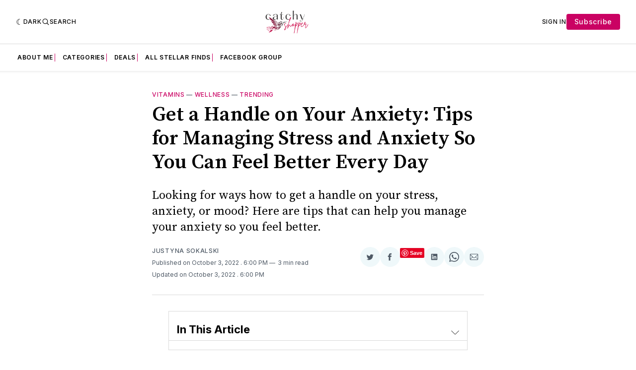

--- FILE ---
content_type: text/html; charset=utf-8
request_url: https://www.catchyshopper.com/get-a-handle-on-your-anxiety-tips-for-managing-stress-and-anxiety-so-you-can-feel-better-every-day/
body_size: 23505
content:
<!doctype html>
<html lang='en' class=' is-darkModeAdminSetting-enabled '>

  <head>
  <meta charset='utf-8'>
  <title>Get a Handle on Your Anxiety: Tips for Managing Stress and Anxiety So You Can Feel Better Every Day</title>
  <meta name='viewport' content='width=device-width, initial-scale=1.0'>

  <link rel='preconnect' href='https://fonts.gstatic.com'>
<link rel='preconnect' href='https://fonts.gstatic.com' crossorigin>

<link rel='preload' as='style' href='https://fonts.googleapis.com/css2?family=Inter:wght@400;500;600;700&display=swap'>
<link rel='stylesheet' href='https://fonts.googleapis.com/css2?family=Inter:wght@400;500;600;700&display=swap' media='print' onload="this.media='all'">

<link rel='preload' as='style' href='https://fonts.googleapis.com/css2?family=Source+Serif+Pro:ital,wght@0,400;0,600;0,700;1,400;1,600;1,700&display=swap'>
<link rel='stylesheet' href='https://fonts.googleapis.com/css2?family=Source+Serif+Pro:ital,wght@0,400;0,600;0,700;1,400;1,600;1,700&display=swap' media='print' onload="this.media='all'">
    <style>
@charset "UTF-8";:root{--color-headerCard-light:#FFF;--color-headerCard-dark:#000;--color-text-headerCardStyleLight:var(--color-headerCard-dark);--color-background-headerCardStyleLight:var(--color-headerCard-light);--color-text-button-headerCardStyleLight:var(--color-headerCard-light);--color-background-button-headerCardStyleLight:var(--color-headerCard-dark);--color-text-button-hover-headerCardStyleLight:var(--color-headerCard-light);--color-background-button-hover-headerCardStyleLight:var(--color-headerCard-dark);--color-text-headerCardStyleDark:var(--color-headerCard-light);--color-background-headerCardStyleDark:var(--color-headerCard-dark);--color-text-button-headerCardStyleDark:var(--color-headerCard-dark);--color-background-button-headerCardStyleDark:var(--color-headerCard-light);--color-text-button-hover-headerCardStyleDark:var(--color-headerCard-dark);--color-background-button-hover-headerCardStyleDark:var(--color-headerCard-light);--color-text-headerCardStyleAccent:var(--color-background-primary);--color-background-headerCardStyleAccent:var(--color-accent);--color-text-button-headerCardStyleAccent:var(--color-text-primary);--color-background-button-headerCardStyleAccent:var(--color-background-primary);--color-text-button-hover-headerCardStyleAccent:var(--color-text-primary);--color-background-button-hover-headerCardStyleAccent:var(--color-background-primary);--color-text-headerCardStyleImage:var(--color-headerCard-light);--color-background-headerCardStyleImage:var(--color-headerCard-dark);--color-text-button-headerCardStyleImage:var(--color-headerCard-light);--color-background-button-headerCardStyleImage:var(--color-headerCard-dark);--color-text-button-hover-headerCardStyleImage:var(--color-headerCard-dark);--color-background-button-hover-headerCardStyleImage:var(--color-headerCard-light)}:root{--color-text-button:var(--color-background-primary);--color-background-button:var(--color-accent);--color-text-button-hover:var(--color-background-primary);--color-background-button-hover:var(--color-text-primary)}:root{--content-width:708px;--content-flow:var(--space-32)}:root{--html-symbol-dark:"☾";--html-symbol-light:"☼";--html-symbol-em-dash:"—";--html-symbol-checkmark:"✓";--html-symbol-multiplication:"✕"}:root{--motion-duration-slow:.5s;--motion-duration-fast:.25s}:root{--ratio-1:1;--ratio-3x2:3/2;--ratio-16x9:16/9}:root{--focus-outline-size:var(--space-2);--focus-outline-style:solid;--focus-outline-color:currentColor;--focus-outline-offset:var(--space-2)}:root{--border-radius:var(--space-4);--border-radius-circle:50%}:root{--border-width:.5px;--border-style:solid;--border-vertical-offset:calc(calc(var(--grid-gap) / 2) * -1)}:root{--grid-width:1400px;--grid-gap:var(--space-32);--grid-margin:var(--space-20);--grid-margin-large:var(--space-32)}:root{--space-2:2px;--space-4:4px;--space-8:8px;--space-12:12px;--space-16:16px;--space-20:20px;--space-24:24px;--space-32:32px;--space-40:40px;--space-48:48px;--space-56:56px;--space-64:64px;--space-80:80px;--space-96:96px;--space-128:128px;--space-160:160px;--space-168:168px}:root{--font-size-scale-0:12px;--line-height-scale-0:16px;--font-size-scale-1:14px;--line-height-scale-1:16px;--font-size-scale-2:16px;--line-height-scale-2:20px;--font-size-scale-3:18px;--line-height-scale-3:20px;--font-size-scale-4:20px;--line-height-scale-4:24px;--font-size-scale-5:24px;--line-height-scale-5:28px;--font-size-scale-6:28px;--line-height-scale-6:32px;--font-size-scale-7:32px;--line-height-scale-7:32px;--font-size-scale-8:40px;--line-height-scale-8:40px;--font-size-scale-9:48px;--line-height-scale-9:48px;--font-size-scale-10:72px;--line-height-scale-10:72px;--font-size-scale-body-copy:20px;--line-height-scale-body-copy:32px;--line-height-scale-tight:1;--font-weight-normal:400;--font-weight-medium:500;--font-weight-semibold:600;--font-weight-bold:700;--font-letter-spacing-brevier:.7px;--font-letter-spacing-long-primer:.25px;--font-letter-spacing-tiny:.6px;--font-letter-spacing-small:1.2px;--font-letter-spacing-base:1.6px;--font-letter-spacing-large:2.8px;--font-letter-spacing-negative:-.5px;--font-family-serif:"Source Serif Pro",Georgia,serif;--font-family-sansSerif:"Inter",-apple-system,BlinkMacSystemFont,"Segoe UI",Helvetica,Arial,sans-serif}:root{--color-mode:"light";--color-accent:var(--ghost-accent-color);--color-text-primary:#000000;--color-text-secondary:#4E5965;--color-border-primary:#000000;--color-border-secondary:#D9D9D9;--color-background-primary:#FFFFFF;--color-background-secondary:#EFF8FA}@media (prefers-color-scheme:dark){:root.is-darkModeAdminSetting-enabled{--color-mode:"dark"}:root:not([data-user-color-scheme]).is-darkModeAdminSetting-enabled{--color-mode:"dark";--color-accent:var(--dark-mode-accent-color);--color-text-primary:#FFFFFF;--color-text-secondary:#B3B3B3;--color-border-primary:#525252;--color-border-secondary:#303030;--color-background-primary:#181818;--color-background-secondary:#212121}}[data-user-color-scheme=dark]{--color-mode:"dark";--color-accent:var(--dark-mode-accent-color);--color-text-primary:#FFFFFF;--color-text-secondary:#B3B3B3;--color-border-primary:#525252;--color-border-secondary:#303030;--color-background-primary:#181818;--color-background-secondary:#212121}/*! modern-normalize v1.1.0 | MIT License | https://github.com/sindresorhus/modern-normalize */*,::after,::before{box-sizing:border-box}html{-moz-tab-size:4;-o-tab-size:4;tab-size:4}html{line-height:1.15;-webkit-text-size-adjust:100%}body{margin:0}body{font-family:system-ui,-apple-system,"Segoe UI",Roboto,Helvetica,Arial,sans-serif,"Apple Color Emoji","Segoe UI Emoji"}hr{height:0;color:inherit}abbr[title]{-webkit-text-decoration:underline dotted;text-decoration:underline dotted}b,strong{font-weight:bolder}code,kbd,pre,samp{font-family:ui-monospace,SFMono-Regular,Consolas,"Liberation Mono",Menlo,monospace;font-size:1em}small{font-size:80%}sub,sup{font-size:75%;line-height:0;position:relative;vertical-align:baseline}sub{bottom:-.25em}sup{top:-.5em}table{text-indent:0;border-color:inherit}button,input,optgroup,select,textarea{font-family:inherit;font-size:100%;line-height:1.15;margin:0}button,select{text-transform:none}[type=button],[type=reset],[type=submit],button{-webkit-appearance:button}::-moz-focus-inner{border-style:none;padding:0}:-moz-focusring{outline:1px dotted ButtonText}:-moz-ui-invalid{box-shadow:none}legend{padding:0}progress{vertical-align:baseline}::-webkit-inner-spin-button,::-webkit-outer-spin-button{height:auto}[type=search]{-webkit-appearance:textfield;outline-offset:-2px}::-webkit-search-decoration{-webkit-appearance:none}::-webkit-file-upload-button{-webkit-appearance:button;font:inherit}summary{display:list-item}code[class*=language-],pre[class*=language-]{color:#000;background:0 0;text-shadow:0 1px #fff;font-family:Consolas,Monaco,"Andale Mono","Ubuntu Mono",monospace;font-size:1em;text-align:left;white-space:pre;word-spacing:normal;word-break:normal;word-wrap:normal;line-height:1.5;-moz-tab-size:4;-o-tab-size:4;tab-size:4;-webkit-hyphens:none;hyphens:none}code[class*=language-] ::-moz-selection,code[class*=language-]::-moz-selection,pre[class*=language-] ::-moz-selection,pre[class*=language-]::-moz-selection{text-shadow:none;background:#b3d4fc}code[class*=language-] ::-moz-selection,code[class*=language-]::-moz-selection,pre[class*=language-] ::-moz-selection,pre[class*=language-]::-moz-selection{text-shadow:none;background:#b3d4fc}code[class*=language-] ::selection,code[class*=language-]::selection,pre[class*=language-] ::selection,pre[class*=language-]::selection{text-shadow:none;background:#b3d4fc}@media print{code[class*=language-],pre[class*=language-]{text-shadow:none}}pre[class*=language-]{padding:1em;margin:.5em 0;overflow:auto}:not(pre)>code[class*=language-],pre[class*=language-]{background:#f5f2f0}:not(pre)>code[class*=language-]{padding:.1em;border-radius:.3em;white-space:normal}.token.cdata,.token.comment,.token.doctype,.token.prolog{color:#708090}.token.punctuation{color:#999}.token.namespace{opacity:.7}.token.boolean,.token.constant,.token.deleted,.token.number,.token.property,.token.symbol,.token.tag{color:#905}.token.attr-name,.token.builtin,.token.char,.token.inserted,.token.selector,.token.string{color:#690}.language-css .token.string,.style .token.string,.token.entity,.token.operator,.token.url{color:#9a6e3a;background:hsla(0,0%,100%,.5)}.token.atrule,.token.attr-value,.token.keyword{color:#07a}.token.class-name,.token.function{color:#dd4a68}.token.important,.token.regex,.token.variable{color:#e90}.token.bold,.token.important{font-weight:700}.token.italic{font-style:italic}.token.entity{cursor:help}body .fslightbox-image-wrap{display:block}body .fslightbox-container{font-family:var(--font-family-sansSerif);background:var(--color-background-primary)}body .fslightbox-nav{height:var(--space-48)}body .fslightbox-toolbar{right:var(--space-12)}body [data-fslightbox] img{cursor:zoom-in}body .fslightbox-invalid-file-wrapper{color:var(--color-text-secondary)}body .fslightbox-slide-number-container{font-size:var(--font-size-scale-2);line-height:var(--line-height-scale-2);left:var(--space-12);color:var(--color-text-secondary)}body .fslightbox-slash{background:var(--color-text-secondary)}body .fslightbox-toolbar>.fslightbox-toolbar-button:first-child{display:none}body .fslightbox-svg-path{fill:var(--color-text-secondary)}body .fslightbox-toolbar{background:var(--color-background-primary)}body .fslightbox-toolbar:hover .fslightbox-svg-path{fill:var(--color-text-secondary)}body .fslightbox-slide-btn{background:var(--color-background-primary)}body .fslightbox-slide-btn-container{padding-left:var(--space-16)}body .fslightbox-slide-btn-container:hover .fslightbox-svg-path{fill:var(--color-text-secondary)}body .fslightbox-slide-btn-container-next{padding-right:var(--space-16)}@keyframes spin{100%{transform:rotate(360deg)}}.icon{position:relative;display:inline-block;width:25px;height:25px;overflow:hidden;fill:currentColor}.icon__cnt{width:100%;height:100%;background:inherit;fill:inherit;pointer-events:none;transform:translateX(0);-ms-transform:translate(.5px,-.3px)}.icon--m{width:50px;height:50px}.icon--l{width:100px;height:100px}.icon--xl{width:150px;height:150px}.icon--xxl{width:200px;height:200px}.icon__spinner{position:absolute;top:0;left:0;width:100%;height:100%}.icon--ei-spinner .icon__spinner,.icon--ei-spinner-2 .icon__spinner{animation:spin 1s steps(12) infinite}.icon--ei-spinner-3 .icon__spinner{animation:spin 1.5s linear infinite}.icon--ei-sc-facebook{fill:#3b5998}.icon--ei-sc-github{fill:#333}.icon--ei-sc-google-plus{fill:#dd4b39}.icon--ei-sc-instagram{fill:#3f729b}.icon--ei-sc-linkedin{fill:#0976b4}.icon--ei-sc-odnoklassniki{fill:#ed812b}.icon--ei-sc-skype{fill:#00aff0}.icon--ei-sc-soundcloud{fill:#f80}.icon--ei-sc-tumblr{fill:#35465c}.icon--ei-sc-twitter{fill:#55acee}.icon--ei-sc-vimeo{fill:#1ab7ea}.icon--ei-sc-vk{fill:#45668e}.icon--ei-sc-youtube{fill:#e52d27}.icon--ei-sc-pinterest{fill:#bd081c}.icon--ei-sc-telegram{fill:#08c}.icon{width:var(--space-24);height:var(--space-24)}.icon--m{width:var(--space-48);height:var(--space-48)}:where(body,h1,h2,h3,h4,h5,h6,blockquote,p,pre,dl,dd,ol,ul,figure,hr,fieldset,legend){margin:0;padding:0}li>ol,li>ul{margin-bottom:0}table{border-collapse:collapse;border-spacing:0}:is(a,button,input,textarea,summary):focus-visible{outline:var(--focus-outline-size) var(--focus-outline-style) var(--focus-outline-color);outline-offset:var(--focus-outline-offset)}@media (prefers-reduced-motion:reduce){*{animation:none;transition:none}}.o-grid{width:100%;margin:auto;display:grid;max-width:var(--grid-width);padding:0 var(--grid-margin)}@media (min-width:64em){.o-grid{padding:0 var(--grid-margin-large)}}.o-grid[class*=-columns]{grid-gap:var(--grid-gap)}@media (min-width:40em){.o-grid--2-columns{grid-template-columns:repeat(2,minmax(0,1fr))}}@media (min-width:40em){.o-grid--3-columns{grid-template-columns:repeat(2,minmax(0,1fr))}}@media (min-width:64em){.o-grid--3-columns{grid-template-columns:repeat(3,minmax(0,1fr))}}@media (min-width:40em){.o-grid--4-columns{grid-template-columns:repeat(2,minmax(0,1fr))}}@media (min-width:64em){.o-grid--4-columns{grid-template-columns:repeat(4,minmax(0,1fr))}}@media (min-width:40em){.o-grid--2-1-columns{grid-template-columns:repeat(2,minmax(0,1fr))}}@media (min-width:64em){.o-grid--2-1-columns{grid-template-columns:2fr 1fr}}.u-font-size-scale-0{font-size:var(--font-size-scale-0);line-height:var(--line-height-scale-0)}.u-font-size-scale-1{font-size:var(--font-size-scale-1);line-height:var(--line-height-scale-1)}.u-font-size-scale-2{font-size:var(--font-size-scale-2);line-height:var(--line-height-scale-2)}.u-font-size-scale-3{font-size:var(--font-size-scale-3);line-height:var(--line-height-scale-3)}.u-font-size-scale-4{font-size:var(--font-size-scale-4);line-height:var(--line-height-scale-4)}.u-font-size-scale-5{font-size:var(--font-size-scale-5);line-height:var(--line-height-scale-5)}.u-font-size-scale-6{font-size:var(--font-size-scale-6);line-height:var(--line-height-scale-6)}.u-font-size-scale-7{font-size:var(--font-size-scale-7);line-height:var(--line-height-scale-7)}.u-font-size-scale-8{font-size:var(--font-size-scale-8);line-height:var(--line-height-scale-8)}.u-font-size-scale-9{font-size:var(--font-size-scale-9);line-height:var(--line-height-scale-9)}.u-font-size-scale-10{font-size:var(--font-size-scale-10);line-height:var(--line-height-scale-10)}.u-font-family-serif{font-family:var(--font-family-serif)!important}.u-font-family-sansSerif{font-family:var(--font-family-sansSerif)!important}.u-font-weight-normal{font-weight:var(--font-weight-normal)}.u-font-weight-medium{font-weight:var(--font-weight-medium)}.u-font-weight-semibold{font-weight:var(--font-weight-semibold)}.u-font-weight-bold{font-weight:var(--font-weight-bold)}.kg-header-card-header,.u-font-headline{font-size:var(--font-size-scale-6);line-height:var(--line-height-scale-6);font-weight:var(--font-weight-medium)}@media (min-width:64em){.kg-header-card-header,.u-font-headline{font-size:var(--font-size-scale-8);line-height:var(--line-height-scale-8);letter-spacing:var(--font-letter-spacing-negative)}}.kg-header-card-subheader,.u-font-standfirst{font-size:var(--font-size-scale-5);line-height:var(--line-height-scale-5);font-weight:var(--font-weight-normal)}@media (min-width:64em){.kg-header-card-subheader,.u-font-standfirst{font-size:var(--font-size-scale-5);line-height:var(--line-height-scale-6)}}.u-font-uppercase{text-transform:uppercase}.u-link{text-decoration:underline}.u-link:hover{text-decoration:none}.u-link:focus-visible{text-decoration:none}.u-align-auto{margin:auto}.u-align-center{text-align:center}.u-color-text-brand{color:var(--color-accent)}.u-color-text-secondary{color:var(--color-text-secondary)}.u-color-background-secondary{background-color:var(--color-background-secondary)}.u-drop-cap-large:first-letter,.u-drop-cap-small:first-letter{float:left;margin-top:var(--space-8);margin-right:var(--space-8);color:var(--color-accent);font-weight:var(--font-weight-semibold)}.u-drop-cap-small::first-letter{font-size:70px;line-height:52px}.u-drop-cap-large::first-letter{font-size:118px;line-height:86px}.js-on .lazyload,.js-on .lazyloading{opacity:0}.js-on .lazyloaded{opacity:1;transition:opacity var(--motion-duration-slow) ease}.u-hidden{display:none}.u-block{display:block}.u-screenreader{position:absolute;width:1px;height:1px;padding:0;margin:-1px;overflow:hidden;clip:rect(0 0 0 0);border:0}@media (max-width:63.99em){.u-visible-on-desktop{display:none!important}}.u-mt-8{margin-top:var(--space-8)}.u-mr-8{margin-right:var(--space-8)}.u-mt-16{margin-top:var(--space-16)}.u-mb-16{margin-bottom:var(--space-16)}.u-p-32{padding:var(--space-32)}.u-plain-list{margin:0;padding:0;list-style:none}.u-flex{display:flex}body,html{height:100%}body{font-family:var(--font-family-sansSerif);font-size:var(--font-size-scale-2);line-height:var(--line-height-scale-2);font-weight:var(--font-weight-normal);direction:ltr;color:var(--color-text-primary);background-color:var(--color-background-primary);-webkit-font-smoothing:antialiased;-moz-osx-font-smoothing:grayscale}a{color:inherit;text-decoration:none}:where(dd,ol,ul){margin-left:var(--space-16)}img{height:auto;display:block;max-width:100%;font-style:italic}hr{border:0;height:auto;border-top:var(--border-width) var(--border-style) var(--color-border-secondary)}:where(h1,h2,h3,strong){font-weight:var(--font-weight-semibold)}:where(h1){font-size:var(--font-size-scale-6);line-height:var(--line-height-scale-6)}@media (min-width:64em){:where(h1){font-size:var(--font-size-scale-7);line-height:var(--line-height-scale-7)}}:where(h1)+h2,:where(h1)+h3{margin-top:var(--space-16)}:where(h2){font-size:var(--font-size-scale-5);line-height:var(--line-height-scale-5)}@media (min-width:64em){:where(h2){font-size:var(--font-size-scale-6);line-height:var(--line-height-scale-6)}}:where(h2)+h3{margin-top:var(--space-16)}:where(h3){font-size:var(--font-size-scale-4);line-height:var(--line-height-scale-4)}@media (min-width:64em){:where(h3){font-size:var(--font-size-scale-5);line-height:var(--line-height-scale-5)}}blockquote{font-style:italic}blockquote:not(.kg-blockquote-alt){padding-left:var(--space-20);border-left:var(--space-2) solid var(--color-accent)}li code,p code{padding:var(--space-4) var(--space-8);border-radius:var(--border-radius);border:var(--border-width) var(--border-style) var(--color-border-secondary);background-color:var(--color-background-secondary)}code,code[class*=language-]{font-size:var(--font-size-scale-1);line-height:var(--line-height-scale-1);text-shadow:none;color:var(--color-text-primary)}.kg-code-card,pre,pre[class*=language-]{width:100%;overflow-x:auto;border-radius:var(--border-radius)}pre,pre[class*=language-]{margin-bottom:0;margin-top:var(--content-flow);padding:var(--space-32);background-color:var(--color-background-secondary)}.kg-code-card pre{margin-top:0}.token.operator{background-color:transparent}input[type=color],input[type=date],input[type=datetime-local],input[type=datetime],input[type=email],input[type=month],input[type=number],input[type=password],input[type=search],input[type=tel],input[type=text],input[type=time],input[type=url],input[type=week],select,textarea{font-family:var(--font-family-sansSerif);font-size:var(--font-size-scale-2);line-height:var(--line-height-scale-2);font-weight:var(--font-weight-medium);width:100%;display:block;color:var(--color-text-primary);padding:var(--space-12) var(--space-20);background:0 0;border:var(--border-width) var(--border-style) var(--color-border-secondary)}input[type=color]::-moz-placeholder,input[type=date]::-moz-placeholder,input[type=datetime-local]::-moz-placeholder,input[type=datetime]::-moz-placeholder,input[type=email]::-moz-placeholder,input[type=month]::-moz-placeholder,input[type=number]::-moz-placeholder,input[type=password]::-moz-placeholder,input[type=search]::-moz-placeholder,input[type=tel]::-moz-placeholder,input[type=text]::-moz-placeholder,input[type=time]::-moz-placeholder,input[type=url]::-moz-placeholder,input[type=week]::-moz-placeholder,select::-moz-placeholder,textarea::-moz-placeholder{opacity:1;color:var(--color-text-secondary)}input[type=color]::placeholder,input[type=date]::placeholder,input[type=datetime-local]::placeholder,input[type=datetime]::placeholder,input[type=email]::placeholder,input[type=month]::placeholder,input[type=number]::placeholder,input[type=password]::placeholder,input[type=search]::placeholder,input[type=tel]::placeholder,input[type=text]::placeholder,input[type=time]::placeholder,input[type=url]::placeholder,input[type=week]::placeholder,select::placeholder,textarea::placeholder{opacity:1;color:var(--color-text-secondary)}table{font-size:var(--font-size-scale-2);line-height:var(--line-height-scale-2);width:100%;max-width:100%;background-color:var(--color-background-secondary)}table caption{padding:var(--space-16);border-style:var(--border-style);border-width:var(--border-width) var(--border-width) 0 var(--border-width);border-color:var(--color-border-secondary);background-color:var(--color-background-secondary)}table td,table th{text-align:left;padding:var(--space-16);white-space:nowrap;border:var(--border-width) var(--border-style) var(--color-border-secondary)}table tbody+tbody{border-top:var(--border-width) var(--border-style) var(--color-border-secondary)}.responsive-table{display:block;width:100%;overflow-x:auto;word-break:initial}fieldset{border:none}:lang(ar) *{letter-spacing:initial}.c-skip{position:absolute;top:calc(var(--space-96) * -1);left:var(--space-32);padding:var(--space-4) var(--space-16);background-color:var(--color-background-primary)}.c-skip:focus{z-index:10;top:var(--space-32)}.c-header{margin-bottom:var(--space-32);box-shadow:rgba(0,0,0,.08) 0 0 var(--space-4) var(--space-2)}[data-user-color-scheme=dark] .c-header{border-bottom:var(--border-width) var(--border-style) var(--color-border-secondary)}@media (prefers-color-scheme:dark){:root:not([data-user-color-scheme]).is-darkModeAdminSetting-enabled .c-header{border-bottom:var(--border-width) var(--border-style) var(--color-border-secondary)}}.c-header__top{padding:var(--space-20) 0;border-bottom:var(--border-width) var(--border-style) var(--color-border-secondary)}.c-header__top-block{display:flex;align-items:center;gap:var(--space-8)}@media (min-width:64em){.c-header__top-block{gap:var(--space-16)}}.c-header__top-inner{display:grid;gap:var(--space-16);align-items:center;grid-template-columns:auto 2fr auto}@media (min-width:40em){.c-header__top-inner{grid-template-columns:1fr 2fr 1fr}}@media (max-width:39.99em){.c-header__top-left{order:2;margin-left:auto}.c-header__top-center{order:1}.c-header__top-right{order:3}}.c-header__top-right{justify-self:end}.c-header__button{font-size:var(--font-size-scale-0);line-height:var(--line-height-scale-0);font-weight:var(--font-weight-medium);text-transform:uppercase;letter-spacing:var(--font-letter-spacing-brevier);padding:0;border:none;cursor:pointer;background:0 0;color:var(--color-text-primary);display:flex;align-items:center;gap:var(--space-4)}.c-header__button:hover{text-decoration:underline}.c-header__button svg{width:var(--space-16);height:var(--space-16);fill:var(--color-text-primary)}.c-footer{position:sticky;top:100vh;padding:var(--space-64) 0;margin-top:var(--space-64);background-color:var(--color-background-secondary)}.c-footer__content{display:flex;flex-direction:column;align-items:center}.c-footer__content>*+*{margin-top:var(--space-32)}.c-footer-nav{display:flex;flex-wrap:wrap;justify-content:center}.c-footer-nav .c-nav__item{font-size:var(--font-size-scale-1);line-height:var(--line-height-scale-4);font-weight:var(--font-weight-normal);text-transform:initial;color:var(--color-text-secondary)}.c-footer-nav .c-nav__item:not(:first-child)::before{display:none}.c-footer-nav li:not(:last-child){margin:0}.c-footer-nav a{text-decoration:underline}.c-footer-nav a:hover{text-decoration:none}.c-footer-nav a:focus-visible{text-decoration:none}.c-footer-copy{font-size:var(--font-size-scale-1);line-height:var(--line-height-scale-2);text-align:center;color:var(--color-text-secondary)}.c-footer-copy a{text-decoration:underline}.c-footer-copy a:hover{text-decoration:none}.c-footer-copy a:focus-visible{text-decoration:none}@media (min-width:40em){.c-logo{margin:auto}}.c-logo__link{font-size:var(--font-size-scale-6);line-height:var(--line-height-scale-6);font-weight:var(--font-weight-medium)}@media (min-width:40em){.c-logo__link{font-size:var(--font-size-scale-8);line-height:var(--line-height-scale-8)}}.c-logo__img{max-height:var(--space-32)}@media (min-width:40em){.c-logo__img{max-height:var(--space-48)}}.c-logo__dark{display:none}@media (prefers-color-scheme:dark){:root:not([data-user-color-scheme]).is-darkModeAdminSetting-enabled .c-logo__dark{display:block}:root:not([data-user-color-scheme]).is-darkModeAdminSetting-enabled .c-logo__light{display:none}}[data-user-color-scheme=dark] .c-logo__dark{display:block}[data-user-color-scheme=dark] .c-logo__light{display:none}.c-nav-wrap{min-width:0}.c-nav{display:flex;gap:var(--space-16);padding:var(--space-16) 0;overflow-x:scroll;-ms-overflow-style:none;scrollbar-width:none}.c-nav::-webkit-scrollbar{display:none}@media (min-width:64em){.c-nav--main{justify-content:center}}.c-nav__item{font-size:var(--font-size-scale-0);line-height:var(--line-height-scale-0);font-weight:var(--font-weight-semibold);text-transform:uppercase;letter-spacing:var(--font-letter-spacing-brevier);white-space:nowrap}.c-nav__item:not(:first-child){padding-left:var(--space-16);position:relative}.c-nav__item:not(:first-child):before{border-left:var(--border-width) var(--border-style) var(--color-accent);content:"";height:var(--space-16);left:0;width:1px;overflow:hidden;position:absolute}.c-nav__link{display:block}.c-nav__link--current{text-decoration:underline}.c-nav__link--current:hover{text-decoration:none}.c-nav__link--current:focus-visible{text-decoration:none}.home-template .c-nav__link--current{text-decoration:none}.c-nav__link:hover{text-decoration:underline}.c-author__media{width:var(--space-96);height:var(--space-96);border-radius:var(--border-radius-circle);background-color:var(--color-background-secondary)}.c-author__image{-o-object-fit:cover;object-fit:cover;width:var(--space-96);height:var(--space-96);min-width:var(--space-96);border-radius:var(--border-radius-circle)}.c-btn,.c-content .kg-product-card .kg-product-card-button,.kg-btn,.kg-btn-accent,.kg-header-card-button{--focus-outline-offset:calc(var(--space-4) * -1);font-family:var(--font-family-sansSerif);font-size:var(--font-size-scale-2);line-height:var(--line-height-scale-2);font-weight:var(--font-weight-medium);height:auto;width:-moz-fit-content;width:fit-content;min-width:-moz-fit-content;min-width:fit-content;text-align:center;border:none;cursor:pointer;overflow:hidden;padding:var(--space-16) var(--space-24);border-radius:var(--space-4);color:var(--color-text-button);background-color:var(--color-background-button)}.c-btn:is(:hover,:active,:focus),.c-content .kg-product-card .kg-product-card-button:is(:hover,:active,:focus),.kg-btn-accent:is(:hover,:active,:focus),.kg-btn:is(:hover,:active,:focus),.kg-header-card-button:is(:hover,:active,:focus){color:var(--color-text-button-hover);background-color:var(--color-background-button-hover)}.c-btn--disabled{opacity:.5;cursor:not-allowed}.c-btn--full{width:100%}.c-btn--small{font-size:var(--font-size-scale-1);line-height:var(--line-height-scale-1);font-weight:var(--font-weight-medium);letter-spacing:var(--font-letter-spacing-brevier);padding:var(--space-8) var(--space-16)}.c-btn--uppercase{font-size:var(--font-size-scale-0);line-height:var(--line-height-scale-0);text-transform:uppercase;letter-spacing:var(--font-letter-spacing-brevier)}.c-btn--fit-content{width:-moz-fit-content;width:fit-content}.c-btn--loading,.c-btn.loading,.c-content .kg-product-card .c-subscribe-form .kg-product-card-button,.c-content .kg-product-card .loading.kg-product-card-button,.c-subscribe-form .c-btn,.c-subscribe-form .c-content .kg-product-card .kg-product-card-button,.c-subscribe-form .kg-btn,.c-subscribe-form .kg-btn-accent,.c-subscribe-form .kg-header-card-button,.loading.kg-btn,.loading.kg-btn-accent,.loading.kg-header-card-button{display:flex;align-items:center;justify-content:center}@keyframes spin{0%{transform:rotate(0)}100%{transform:rotate(360deg)}}.c-btn--loading:after,.c-btn.loading:after,.c-content .kg-product-card .c-subscribe-form .kg-product-card-button:after,.c-content .kg-product-card .loading.kg-product-card-button:after,.c-subscribe-form .c-btn:after,.c-subscribe-form .c-content .kg-product-card .kg-product-card-button:after,.c-subscribe-form .kg-btn-accent:after,.c-subscribe-form .kg-btn:after,.c-subscribe-form .kg-header-card-button:after,.loading.kg-btn-accent:after,.loading.kg-btn:after,.loading.kg-header-card-button:after{margin-left:var(--space-12);content:"";display:block;height:var(--space-16);width:var(--space-16);border-width:1px;border-style:var(--border-style);border-top-color:transparent;border-right-color:transparent;border-bottom-color:var(--color-text-button);border-left-color:var(--color-text-button);border-radius:var(--border-radius-circle);animation:spin var(--motion-duration-slow) infinite linear}.c-btn--loading:is(:hover,:active,:focus):after,.c-btn.loading:is(:hover,:active,:focus):after,.c-content .kg-product-card .c-subscribe-form .kg-product-card-button:is(:hover,:active,:focus):after,.c-content .kg-product-card .loading.kg-product-card-button:is(:hover,:active,:focus):after,.c-subscribe-form .c-btn:is(:hover,:active,:focus):after,.c-subscribe-form .c-content .kg-product-card .kg-product-card-button:is(:hover,:active,:focus):after,.c-subscribe-form .kg-btn-accent:is(:hover,:active,:focus):after,.c-subscribe-form .kg-btn:is(:hover,:active,:focus):after,.c-subscribe-form .kg-header-card-button:is(:hover,:active,:focus):after,.loading.kg-btn-accent:is(:hover,:active,:focus):after,.loading.kg-btn:is(:hover,:active,:focus):after,.loading.kg-header-card-button:is(:hover,:active,:focus):after{border-bottom-color:var(--color-background-primary);border-left-color:var(--color-background-primary)}.c-post{margin:0 auto;padding:0 var(--grid-margin);max-width:var(--content-width)}.c-post>*+*{margin-top:var(--content-flow)}.c-content{display:flex;align-items:center;flex-direction:column}.c-content:empty{display:none}.c-content--has-shadow{-webkit-mask-image:linear-gradient(to bottom,var(--color-text-primary) 30%,transparent 100%);mask-image:linear-gradient(to bottom,var(--color-text-primary) 30%,transparent 100%)}.c-content>*{min-width:100%}.c-content>*+*{margin-top:var(--content-flow)}.c-content :where(p,ol,ul,blockquote){font-family:var(--font-family-serif);font-size:var(--font-size-scale-body-copy);line-height:var(--line-height-scale-body-copy)}.c-content :where(h1,h2,h3)+*{margin-top:calc(var(--content-flow)/ 2)}.c-content a:not([class]){text-decoration:underline;color:var(--color-accent)}.c-content a:not([class]):hover{text-decoration:none}.c-content a:not([class]):focus-visible{text-decoration:none}.c-content :where(hr){margin:var(--content-flow) 0}.c-content :where(hr)+*{margin-top:0}.c-content :is(dd,ol,ul){padding-left:var(--space-16);padding-right:var(--space-16)}.c-content .gh-post-upgrade-cta{display:none;visibility:hidden}.c-section{margin-top:var(--space-64)}.c-section--editors-pick{padding-top:var(--space-64);padding-bottom:var(--space-64);background:var(--color-background-secondary)}.c-section-heading{display:flex;align-items:baseline;justify-content:space-between;padding-bottom:var(--space-8);margin-bottom:var(--space-24);border-bottom:var(--border-width) var(--border-style) var(--color-border-primary)}.c-section-heading__title{font-family:var(--font-family-serif);font-size:var(--font-size-scale-7);line-height:var(--line-height-scale-8);font-weight:var(--font-weight-bold)}.c-section-heading__title a:hover{text-decoration:underline}.c-section-heading__title--small{font-size:var(--font-size-scale-3);line-height:var(--line-height-scale-4)}.c-section-heading__all{font-size:var(--font-size-scale-0);line-height:var(--line-height-scale-0);font-weight:var(--font-weight-medium);text-transform:uppercase;letter-spacing:var(--font-letter-spacing-brevier)}.c-section-heading__all:hover{text-decoration:underline}.c-subscribe-form .c-alert{display:none}.c-content .kg-product-card .c-subscribe-form .kg-product-card-button:after,.c-subscribe-form .c-btn:after,.c-subscribe-form .c-content .kg-product-card .kg-product-card-button:after,.c-subscribe-form .kg-btn-accent:after,.c-subscribe-form .kg-btn:after,.c-subscribe-form .kg-header-card-button:after{display:none}.c-content .kg-product-card .c-subscribe-form.loading .kg-product-card-button:after,.c-subscribe-form.loading .c-btn:after,.c-subscribe-form.loading .c-content .kg-product-card .kg-product-card-button:after,.c-subscribe-form.loading .kg-btn-accent:after,.c-subscribe-form.loading .kg-btn:after,.c-subscribe-form.loading .kg-header-card-button:after{display:block}.c-subscribe-form.error .c-alert--error,.c-subscribe-form.invalid .c-alert--invalid,.c-subscribe-form.success .c-alert--success{display:block}.c-form-group{display:flex;gap:var(--space-16)}.c-alert{font-size:var(--font-size-scale-1);line-height:var(--line-height-scale-1);font-weight:var(--font-weight-medium);margin-top:var(--space-16)}.c-alert:empty{display:none}.c-alert:before{font-weight:var(--font-weight-bold);margin-right:var(--space-8)}.c-alert--success:before{content:var(--html-symbol-checkmark)}.c-alert--error:before,.c-alert--invalid:before{content:var(--html-symbol-multiplication)}.c-teaser{display:flex}.c-teaser--large{display:grid;grid-template-columns:1fr 2fr;-moz-column-gap:var(--grid-gap);column-gap:var(--grid-gap)}.c-teaser__media{width:var(--space-96);height:var(--space-64);flex-basis:var(--space-96);margin-left:var(--space-16);position:relative;aspect-ratio:var(--ratio-3x2);background-color:var(--color-background-secondary)}.c-teaser__media:after{content:"";position:absolute;top:0;right:0;bottom:0;left:0;background-color:rgba(0,0,0,.1);opacity:0;transition:ease opacity var(--motion-duration-fast)}.c-teaser__media:hover:after{opacity:1}@media (min-width:64em){.c-teaser--large .c-teaser__media{width:auto;height:auto;flex-basis:auto;margin:0}}.c-teaser__image{position:absolute;inset:0;width:100%;height:100%;-o-object-fit:cover;object-fit:cover}.c-teaser__content{flex:1}.c-teaser__content>*+*{margin-top:var(--space-8)}.c-teaser--large .c-teaser__content{order:2}.c-teaser__headline{font-family:var(--font-family-serif);font-size:var(--font-size-scale-2);line-height:var(--line-height-scale-2);font-weight:var(--font-weight-semibold)}.c-teaser__headline:hover{text-decoration:underline}@media (min-width:64em){.c-teaser--large .c-teaser__headline{font-size:var(--font-size-scale-6);line-height:var(--line-height-scale-6);font-weight:var(--font-weight-semibold)}}.c-teaser__standfirst{font-family:var(--font-family-serif);font-size:var(--font-size-scale-3);line-height:var(--line-height-scale-4)}.c-teaser__meta{display:flex;flex-wrap:wrap;align-items:center;gap:var(--space-8)}.c-teaser__timestamp{white-space:nowrap}.c-card--center *{text-align:center;justify-content:center}.c-card__media{display:block;position:relative;padding-bottom:66.6667%;aspect-ratio:var(--ratio-3x2);margin-bottom:var(--space-16);background-color:var(--color-background-secondary)}.c-card__media:after{content:"";position:absolute;top:0;right:0;bottom:0;left:0;background-color:rgba(0,0,0,.1);opacity:0;transition:ease opacity var(--motion-duration-fast)}.c-card__media:hover:after{opacity:1}.c-card__image{position:absolute;inset:0;width:100%;height:100%;-o-object-fit:cover;object-fit:cover}.c-card__content>*+*{margin-top:var(--space-8)}@media (min-width:64em){.c-card--center .c-card__content{padding:0 var(--space-32)}}.c-card__headline{font-family:var(--font-family-serif);font-size:var(--font-size-scale-5);line-height:var(--line-height-scale-5);font-weight:var(--font-weight-semibold)}.c-card__headline:hover{text-decoration:underline}@media (min-width:64em){.c-card--large .c-card__headline{font-size:var(--font-size-scale-8);line-height:var(--line-height-scale-9)}}.c-card__standfirst{font-family:var(--font-family-serif);font-size:var(--font-size-scale-2);line-height:var(--line-height-scale-3)}.c-card--large .c-card__standfirst{font-family:var(--font-family-serif);font-size:var(--font-size-scale-3);line-height:var(--line-height-scale-4)}@media (min-width:64em){.c-card--large .c-card__standfirst{font-family:var(--font-family-serif);font-size:var(--font-size-scale-4);line-height:var(--line-height-scale-5)}}.c-card__meta{display:flex;flex-direction:column;gap:var(--space-8)}.c-hero{display:grid}@media (max-width:63.99em){.c-hero>*{margin-top:var(--content-flow)}.c-hero .center{margin-top:0}.c-hero .left{order:2}.c-hero .center{order:1}.c-hero .right{order:3}}@media (min-width:64em){.c-hero{-moz-column-gap:var(--grid-gap);column-gap:var(--grid-gap);grid-template-columns:repeat(12,1fr);grid-template-rows:minmax(2rem,auto) repeat(2,1fr)}.c-hero .left{grid-column:1/span 3;grid-row-start:1;position:relative}.c-hero .left:after{content:"";position:absolute;top:0;bottom:0;left:auto;right:var(--border-vertical-offset);border-right:var(--border-width) var(--border-style) var(--color-border-secondary)}.c-hero .center{grid-column:4/span 6}.c-hero .right{grid-column:10/span 3;position:relative}.c-hero .right:after{content:"";position:absolute;top:0;bottom:0;right:auto;left:var(--border-vertical-offset);border-right:var(--border-width) var(--border-style) var(--color-border-secondary)}}.c-tag{font-size:var(--font-size-scale-0);line-height:var(--line-height-scale-0);font-weight:var(--font-weight-medium);text-transform:uppercase;letter-spacing:var(--font-letter-spacing-brevier);color:var(--color-text-secondary)}.c-tag a{color:var(--color-accent)}.c-tag a:hover{text-decoration:underline}.c-tag-card{display:block;padding:var(--space-24);border-radius:var(--border-radius);background-color:var(--color-background-secondary);border-left:var(--space-4) solid var(--color-accent-tag,var(--color-accent))}.c-tag-card__name{font-size:var(--font-size-scale-3);line-height:var(--line-height-scale-3)}.c-card-archive{position:relative;padding-top:var(--space-24);margin-top:var(--space-24)}@media (min-width:64em){.c-card-archive{padding-top:var(--space-40);margin-top:var(--space-40)}}.c-card-archive:before{content:"";display:block;width:100%;height:1px;position:absolute;top:0;background-color:var(--color-border-secondary)}.c-card-archive:first-child{margin-top:0;padding-top:0}.c-card-archive:first-child:before{background-color:transparent}.c-card-archive:last-child{margin-bottom:var(--space-32)}@media (min-width:40em){.c-card-archive{display:grid;grid-template-columns:repeat(8,1fr);grid-template-rows:1fr;grid-column-gap:var(--space-40);grid-template-areas:"meta meta content content content content content content"}.c-card-archive__meta{grid-area:meta}.c-card-archive__content{grid-area:content}}.c-card-archive--date-1+.c-card-archive--date-1,.c-card-archive--date-10+.c-card-archive--date-10,.c-card-archive--date-11+.c-card-archive--date-11,.c-card-archive--date-12+.c-card-archive--date-12,.c-card-archive--date-2+.c-card-archive--date-2,.c-card-archive--date-3+.c-card-archive--date-3,.c-card-archive--date-4+.c-card-archive--date-4,.c-card-archive--date-5+.c-card-archive--date-5,.c-card-archive--date-6+.c-card-archive--date-6,.c-card-archive--date-7+.c-card-archive--date-7,.c-card-archive--date-8+.c-card-archive--date-8,.c-card-archive--date-9+.c-card-archive--date-9,.c-card-archive--date-١+.c-card-archive--date-١,.c-card-archive--date-١٠+.c-card-archive--date-١٠,.c-card-archive--date-١١+.c-card-archive--date-١١,.c-card-archive--date-١٢+.c-card-archive--date-١٢,.c-card-archive--date-٢+.c-card-archive--date-٢,.c-card-archive--date-٣+.c-card-archive--date-٣,.c-card-archive--date-٤+.c-card-archive--date-٤,.c-card-archive--date-٥+.c-card-archive--date-٥,.c-card-archive--date-٦+.c-card-archive--date-٦,.c-card-archive--date-٧+.c-card-archive--date-٧,.c-card-archive--date-٨+.c-card-archive--date-٨,.c-card-archive--date-٩+.c-card-archive--date-٩{padding-top:0;margin-top:0}.c-card-archive--date-1+.c-card-archive--date-1:before,.c-card-archive--date-10+.c-card-archive--date-10:before,.c-card-archive--date-11+.c-card-archive--date-11:before,.c-card-archive--date-12+.c-card-archive--date-12:before,.c-card-archive--date-2+.c-card-archive--date-2:before,.c-card-archive--date-3+.c-card-archive--date-3:before,.c-card-archive--date-4+.c-card-archive--date-4:before,.c-card-archive--date-5+.c-card-archive--date-5:before,.c-card-archive--date-6+.c-card-archive--date-6:before,.c-card-archive--date-7+.c-card-archive--date-7:before,.c-card-archive--date-8+.c-card-archive--date-8:before,.c-card-archive--date-9+.c-card-archive--date-9:before,.c-card-archive--date-١+.c-card-archive--date-١:before,.c-card-archive--date-١٠+.c-card-archive--date-١٠:before,.c-card-archive--date-١١+.c-card-archive--date-١١:before,.c-card-archive--date-١٢+.c-card-archive--date-١٢:before,.c-card-archive--date-٢+.c-card-archive--date-٢:before,.c-card-archive--date-٣+.c-card-archive--date-٣:before,.c-card-archive--date-٤+.c-card-archive--date-٤:before,.c-card-archive--date-٥+.c-card-archive--date-٥:before,.c-card-archive--date-٦+.c-card-archive--date-٦:before,.c-card-archive--date-٧+.c-card-archive--date-٧:before,.c-card-archive--date-٨+.c-card-archive--date-٨:before,.c-card-archive--date-٩+.c-card-archive--date-٩:before{background-color:transparent}.c-card-archive--date-1+.c-card-archive--date-1 .c-card-archive__meta,.c-card-archive--date-10+.c-card-archive--date-10 .c-card-archive__meta,.c-card-archive--date-11+.c-card-archive--date-11 .c-card-archive__meta,.c-card-archive--date-12+.c-card-archive--date-12 .c-card-archive__meta,.c-card-archive--date-2+.c-card-archive--date-2 .c-card-archive__meta,.c-card-archive--date-3+.c-card-archive--date-3 .c-card-archive__meta,.c-card-archive--date-4+.c-card-archive--date-4 .c-card-archive__meta,.c-card-archive--date-5+.c-card-archive--date-5 .c-card-archive__meta,.c-card-archive--date-6+.c-card-archive--date-6 .c-card-archive__meta,.c-card-archive--date-7+.c-card-archive--date-7 .c-card-archive__meta,.c-card-archive--date-8+.c-card-archive--date-8 .c-card-archive__meta,.c-card-archive--date-9+.c-card-archive--date-9 .c-card-archive__meta,.c-card-archive--date-١+.c-card-archive--date-١ .c-card-archive__meta,.c-card-archive--date-١٠+.c-card-archive--date-١٠ .c-card-archive__meta,.c-card-archive--date-١١+.c-card-archive--date-١١ .c-card-archive__meta,.c-card-archive--date-١٢+.c-card-archive--date-١٢ .c-card-archive__meta,.c-card-archive--date-٢+.c-card-archive--date-٢ .c-card-archive__meta,.c-card-archive--date-٣+.c-card-archive--date-٣ .c-card-archive__meta,.c-card-archive--date-٤+.c-card-archive--date-٤ .c-card-archive__meta,.c-card-archive--date-٥+.c-card-archive--date-٥ .c-card-archive__meta,.c-card-archive--date-٦+.c-card-archive--date-٦ .c-card-archive__meta,.c-card-archive--date-٧+.c-card-archive--date-٧ .c-card-archive__meta,.c-card-archive--date-٨+.c-card-archive--date-٨ .c-card-archive__meta,.c-card-archive--date-٩+.c-card-archive--date-٩ .c-card-archive__meta{display:none}.c-card-archive--date-1+.c-card-archive--date-1 .c-card-archive__content,.c-card-archive--date-10+.c-card-archive--date-10 .c-card-archive__content,.c-card-archive--date-11+.c-card-archive--date-11 .c-card-archive__content,.c-card-archive--date-12+.c-card-archive--date-12 .c-card-archive__content,.c-card-archive--date-2+.c-card-archive--date-2 .c-card-archive__content,.c-card-archive--date-3+.c-card-archive--date-3 .c-card-archive__content,.c-card-archive--date-4+.c-card-archive--date-4 .c-card-archive__content,.c-card-archive--date-5+.c-card-archive--date-5 .c-card-archive__content,.c-card-archive--date-6+.c-card-archive--date-6 .c-card-archive__content,.c-card-archive--date-7+.c-card-archive--date-7 .c-card-archive__content,.c-card-archive--date-8+.c-card-archive--date-8 .c-card-archive__content,.c-card-archive--date-9+.c-card-archive--date-9 .c-card-archive__content,.c-card-archive--date-١+.c-card-archive--date-١ .c-card-archive__content,.c-card-archive--date-١٠+.c-card-archive--date-١٠ .c-card-archive__content,.c-card-archive--date-١١+.c-card-archive--date-١١ .c-card-archive__content,.c-card-archive--date-١٢+.c-card-archive--date-١٢ .c-card-archive__content,.c-card-archive--date-٢+.c-card-archive--date-٢ .c-card-archive__content,.c-card-archive--date-٣+.c-card-archive--date-٣ .c-card-archive__content,.c-card-archive--date-٤+.c-card-archive--date-٤ .c-card-archive__content,.c-card-archive--date-٥+.c-card-archive--date-٥ .c-card-archive__content,.c-card-archive--date-٦+.c-card-archive--date-٦ .c-card-archive__content,.c-card-archive--date-٧+.c-card-archive--date-٧ .c-card-archive__content,.c-card-archive--date-٨+.c-card-archive--date-٨ .c-card-archive__content,.c-card-archive--date-٩+.c-card-archive--date-٩ .c-card-archive__content{position:relative;padding-top:var(--space-16);margin-top:var(--space-16)}@media (min-width:64em){.c-card-archive--date-1+.c-card-archive--date-1 .c-card-archive__content,.c-card-archive--date-10+.c-card-archive--date-10 .c-card-archive__content,.c-card-archive--date-11+.c-card-archive--date-11 .c-card-archive__content,.c-card-archive--date-12+.c-card-archive--date-12 .c-card-archive__content,.c-card-archive--date-2+.c-card-archive--date-2 .c-card-archive__content,.c-card-archive--date-3+.c-card-archive--date-3 .c-card-archive__content,.c-card-archive--date-4+.c-card-archive--date-4 .c-card-archive__content,.c-card-archive--date-5+.c-card-archive--date-5 .c-card-archive__content,.c-card-archive--date-6+.c-card-archive--date-6 .c-card-archive__content,.c-card-archive--date-7+.c-card-archive--date-7 .c-card-archive__content,.c-card-archive--date-8+.c-card-archive--date-8 .c-card-archive__content,.c-card-archive--date-9+.c-card-archive--date-9 .c-card-archive__content,.c-card-archive--date-١+.c-card-archive--date-١ .c-card-archive__content,.c-card-archive--date-١٠+.c-card-archive--date-١٠ .c-card-archive__content,.c-card-archive--date-١١+.c-card-archive--date-١١ .c-card-archive__content,.c-card-archive--date-١٢+.c-card-archive--date-١٢ .c-card-archive__content,.c-card-archive--date-٢+.c-card-archive--date-٢ .c-card-archive__content,.c-card-archive--date-٣+.c-card-archive--date-٣ .c-card-archive__content,.c-card-archive--date-٤+.c-card-archive--date-٤ .c-card-archive__content,.c-card-archive--date-٥+.c-card-archive--date-٥ .c-card-archive__content,.c-card-archive--date-٦+.c-card-archive--date-٦ .c-card-archive__content,.c-card-archive--date-٧+.c-card-archive--date-٧ .c-card-archive__content,.c-card-archive--date-٨+.c-card-archive--date-٨ .c-card-archive__content,.c-card-archive--date-٩+.c-card-archive--date-٩ .c-card-archive__content{padding-top:var(--space-24);margin-top:var(--space-24)}}.c-card-archive--date-1+.c-card-archive--date-1 .c-card-archive__content:before,.c-card-archive--date-10+.c-card-archive--date-10 .c-card-archive__content:before,.c-card-archive--date-11+.c-card-archive--date-11 .c-card-archive__content:before,.c-card-archive--date-12+.c-card-archive--date-12 .c-card-archive__content:before,.c-card-archive--date-2+.c-card-archive--date-2 .c-card-archive__content:before,.c-card-archive--date-3+.c-card-archive--date-3 .c-card-archive__content:before,.c-card-archive--date-4+.c-card-archive--date-4 .c-card-archive__content:before,.c-card-archive--date-5+.c-card-archive--date-5 .c-card-archive__content:before,.c-card-archive--date-6+.c-card-archive--date-6 .c-card-archive__content:before,.c-card-archive--date-7+.c-card-archive--date-7 .c-card-archive__content:before,.c-card-archive--date-8+.c-card-archive--date-8 .c-card-archive__content:before,.c-card-archive--date-9+.c-card-archive--date-9 .c-card-archive__content:before,.c-card-archive--date-١+.c-card-archive--date-١ .c-card-archive__content:before,.c-card-archive--date-١٠+.c-card-archive--date-١٠ .c-card-archive__content:before,.c-card-archive--date-١١+.c-card-archive--date-١١ .c-card-archive__content:before,.c-card-archive--date-١٢+.c-card-archive--date-١٢ .c-card-archive__content:before,.c-card-archive--date-٢+.c-card-archive--date-٢ .c-card-archive__content:before,.c-card-archive--date-٣+.c-card-archive--date-٣ .c-card-archive__content:before,.c-card-archive--date-٤+.c-card-archive--date-٤ .c-card-archive__content:before,.c-card-archive--date-٥+.c-card-archive--date-٥ .c-card-archive__content:before,.c-card-archive--date-٦+.c-card-archive--date-٦ .c-card-archive__content:before,.c-card-archive--date-٧+.c-card-archive--date-٧ .c-card-archive__content:before,.c-card-archive--date-٨+.c-card-archive--date-٨ .c-card-archive__content:before,.c-card-archive--date-٩+.c-card-archive--date-٩ .c-card-archive__content:before{content:"";display:block;width:100%;height:1px;position:absolute;top:0;background-color:var(--color-border-secondary)}@media (max-width:39.99em){.c-card-archive__meta{margin-bottom:var(--space-16)}}@media (max-width:39.99em){.c-card-archive__content{padding-left:var(--space-16)}}.c-card-archive__date{color:var(--color-text-secondary)}.c-card-archive__title{font-family:var(--font-family-sansSerif);font-size:var(--font-size-scale-2);line-height:var(--line-height-scale-4);font-weight:var(--font-weight-medium)}.c-card-archive__date-mini{display:none;font-weight:var(--font-weight-normal);color:var(--color-text-secondary)}.c-card-archive__url:hover{text-decoration:underline}.c-timestamp{font-size:var(--font-size-scale-0);line-height:var(--line-height-scale-0);color:var(--color-text-secondary)}.c-reading-time{font-size:var(--font-size-scale-0);line-height:var(--line-height-scale-0);color:var(--color-text-secondary)}.c-byline{display:flex;flex-wrap:wrap;color:var(--color-text-secondary)}.c-byline a{font-size:var(--font-size-scale-0);line-height:var(--line-height-scale-0);font-weight:var(--font-weight-medium);text-transform:uppercase;letter-spacing:var(--font-letter-spacing-brevier)}.c-byline a:hover{text-decoration:underline}.c-byline span{font-size:var(--font-size-scale-0);line-height:var(--line-height-scale-0);font-weight:var(--font-weight-medium)}.c-topper{margin:0 auto;margin-top:var(--space-40);padding:0 var(--grid-margin);max-width:var(--content-width);margin-bottom:var(--space-32)}.c-topper__content{padding-bottom:var(--space-32);border-bottom:var(--border-width) var(--border-style) var(--color-border-secondary)}.c-topper__content>*+*{margin-top:var(--space-8)}.c-topper__headline{font-family:var(--font-family-serif);font-size:var(--font-size-scale-6);line-height:var(--line-height-scale-6);font-weight:var(--font-weight-bold)}@media (min-width:64em){.c-topper__headline{font-size:var(--font-size-scale-8);line-height:var(--line-height-scale-9);font-weight:var(--font-weight-semibold)}}.c-topper__standfirst{font-family:var(--font-family-serif);font-size:var(--font-size-scale-4);line-height:var(--line-height-scale-5)}@media (min-width:64em){.c-topper__standfirst{font-size:var(--font-size-scale-5);line-height:var(--line-height-scale-6)}}.c-topper__meta{display:flex;flex-direction:column;margin-top:var(--space-16)}@media (min-width:64em){.c-topper__meta{flex-direction:row}}.c-topper__timestamp{display:inline-block;margin-top:var(--space-8)}.c-topper__timestamp:after{font-size:var(--font-size-scale-0);line-height:var(--line-height-scale-0);color:var(--color-text-secondary);content:var(--html-symbol-em-dash)}.c-topper__reading-time{display:inline}.c-feature-image-figure{margin-top:var(--space-32)}.c-feature-image-wrap{position:relative;aspect-ratio:var(--ratio-3x2);background-color:var(--color-background-secondary)}.c-feature-image{position:absolute;inset:0;width:100%;height:100%;-o-object-fit:cover;object-fit:cover}.c-feature-image-caption{width:100%;padding-top:var(--space-8);color:var(--color-text-secondary);background-color:var(--color-background-primary);font-size:var(--font-size-scale-1);line-height:var(--line-height-scale-1);letter-spacing:var(--font-letter-spacing-long-primer)}.c-feature-image-caption a{text-decoration:underline}.c-feature-image-caption a:hover{text-decoration:none}.c-feature-image-caption a:focus-visible{text-decoration:none}.c-stack-stories>:not(:last-child){margin-bottom:var(--space-16);padding-bottom:var(--space-16);border-bottom:var(--border-width) var(--border-style) var(--color-border-secondary)}.c-stack-stories--large>:not(:last-child){margin-bottom:var(--space-32);padding-bottom:var(--space-32)}.c-editors-pick{display:grid;grid-template-rows:auto 1fr;grid-template-columns:var(--space-80) 2fr;grid-template-areas:"number media" "content content"}.c-editors-pick__media{grid-area:media;position:relative;aspect-ratio:var(--ratio-3x2);background-color:var(--color-background-primary)}.c-editors-pick__media:after{content:"";position:absolute;top:0;right:0;bottom:0;left:0;background-color:rgba(0,0,0,.1);opacity:0;transition:ease opacity var(--motion-duration-fast)}.c-editors-pick__media:hover:after{opacity:1}.c-editors-pick__image{position:absolute;inset:0;width:100%;height:100%;-o-object-fit:cover;object-fit:cover}.c-editors-pick__content{grid-area:content}.c-editors-pick__content>*+*{margin-top:var(--space-8)}.c-editors-pick__content{margin-top:var(--space-24)}.c-editors-pick__headline{font-family:var(--font-family-serif);font-size:var(--font-size-scale-5);line-height:var(--line-height-scale-5);font-weight:var(--font-weight-semibold)}.c-editors-pick__headline:hover{text-decoration:underline}.c-editors-picks-wrapper{counter-reset:list-items}.c-editors-picks-wrapper .c-editors-pick::before{font-size:var(--font-size-scale-10);line-height:var(--line-height-scale-10);font-weight:var(--font-weight-bold);grid-area:number;counter-increment:list-items;content:counter(list-items);-webkit-text-stroke-width:1px;-webkit-text-fill-color:transparent;margin-top:auto;margin-bottom:calc(var(--space-8) * -1)}.c-page-header{margin-bottom:var(--space-32)}.c-color-mode-btn:before{font-size:var(--font-size-scale-2);line-height:var(--line-height-scale-2)}@media (max-width:39.99em){.c-color-mode-btn:before{font-size:var(--font-size-scale-3);line-height:var(--line-height-scale-3)}}.c-color-mode-btn:hover{text-decoration:none}.c-color-mode-btn:hover span{text-decoration:underline}[data-colormode=dark]:before{content:var(--html-symbol-dark)}[data-colormode=light]:before{content:var(--html-symbol-light)}.c-card-author{width:100%;padding:var(--space-32);border-radius:var(--border-radius);background-color:var(--color-background-secondary)}.c-card-author>*+*{margin-top:var(--space-20);padding-top:var(--space-20);border-top:var(--border-width) var(--border-style) var(--color-border-secondary)}.c-card-author__url{display:block}.c-card-author__url:hover{text-decoration:underline}.c-card-author__media{display:block;margin-bottom:var(--space-16);width:var(--space-96);height:var(--space-96);border-radius:var(--border-radius-circle);background-color:var(--color-background-primary)}.c-card-author__image{-o-object-fit:cover;object-fit:cover;width:var(--space-96);height:var(--space-96);min-width:var(--space-96);border-radius:var(--border-radius-circle)}.c-card-author__name{font-family:var(--font-family-sansSerif);font-size:var(--font-size-scale-4);line-height:var(--line-height-scale-4);font-weight:var(--font-weight-bold)}.c-card-author__bio{font-family:var(--font-family-sansSerif);font-size:var(--font-size-scale-2);line-height:var(--line-height-scale-4);margin-top:var(--space-8);color:var(--color-text-secondary)}.c-card-author__posts>*+*{margin-top:var(--space-8)}.c-card-author__posts a:hover{text-decoration:underline}.c-card-author__posts-title{font-family:var(--font-family-sansSerif);font-size:var(--font-size-scale-2);line-height:var(--line-height-scale-4);font-weight:var(--font-weight-medium);position:relative;padding-left:var(--space-24)}.c-card-author__posts-title:before{position:absolute;left:0;content:var(--html-symbol-em-dash);color:var(--color-text-secondary)}.c-social-icons{display:flex;flex-wrap:wrap;gap:var(--space-16)}.c-social-icons__link{display:flex;align-items:center;justify-content:center;width:var(--space-40);height:var(--space-40);border-radius:var(--border-radius-circle);background-color:var(--color-background-primary)}.c-social-icons__link:is(:hover,:active,:focus) .c-social-icons__icon{fill:var(--color-text-primary)}.c-social-icons__icon{fill:var(--color-text-secondary)}.c-share{display:flex;gap:var(--space-16)}@media (max-width:39.99em){.c-share{margin-top:var(--space-16);justify-content:flex-start}}@media (min-width:40em){.c-share{margin-left:auto}}.c-share__link{display:flex;align-items:center;justify-content:center;width:var(--space-40);height:var(--space-40);border-radius:var(--border-radius-circle);background-color:var(--color-background-secondary)}.c-share__link:is(:hover,:active,:focus) .c-share__icon{fill:var(--color-text-primary)}.c-share__icon{fill:var(--color-text-secondary)}.instagram-media{margin-top:var(--content-flow)!important;margin-bottom:0!important}.instagram-media:before{content:""}.c-newsletters-labels{margin-bottom:var(--space-32)}.c-newsletters-label__input{position:absolute;top:0;left:0;opacity:0}.c-newsletters-label__input+label{display:flex;flex-direction:row;cursor:pointer;padding:var(--space-32);background-color:var(--color-background-secondary);border-bottom:var(--border-width) var(--border-style) var(--color-border-secondary)}.c-newsletters-label:first-child .c-newsletters-label__input+label{border-top-left-radius:var(--border-radius);border-top-right-radius:var(--border-radius)}.c-newsletters-label:last-child .c-newsletters-label__input+label{border-bottom:none;border-bottom-left-radius:var(--border-radius);border-bottom-right-radius:var(--border-radius)}.c-newsletters-label__input+label .c-newsletters-label__checkbox{--focus-outline-color:var(--color-accent);cursor:pointer;display:inline-block;text-align:center;width:var(--space-24);height:var(--space-24);min-width:var(--space-24);margin-right:var(--space-12);border-radius:var(--border-radius);border:var(--space-2) var(--border-style) var(--color-border-primary)}.c-newsletters-label__input:checked+label .c-newsletters-label__checkbox{font-size:var(--font-size-scale-3);line-height:var(--line-height-scale-3);font-weight:var(--font-weight-bold);border-color:var(--color-accent)}.c-newsletters-label__input:checked+label .c-newsletters-label__checkbox:after{color:var(--color-accent);content:var(--html-symbol-checkmark)}.c-newsletters-label__input:focus-visible+label .c-newsletters-label__checkbox{outline:var(--focus-outline-size) var(--focus-outline-style) var(--focus-outline-color);outline-offset:var(--focus-outline-offset)}.c-newsletters-label__title{font-size:var(--font-size-scale-2);line-height:var(--line-height-scale-4);font-weight:var(--font-weight-semibold)}.c-newsletters-label__description{font-size:var(--font-size-scale-2);line-height:var(--line-height-scale-3);margin-top:var(--space-4)}.kg-card figcaption{width:100%;padding-top:var(--space-8);color:var(--color-text-secondary);background-color:var(--color-background-primary);font-size:var(--font-size-scale-1);line-height:var(--line-height-scale-1);letter-spacing:var(--font-letter-spacing-long-primer)}.kg-card figcaption a{text-decoration:underline}.kg-card figcaption a:hover{text-decoration:none}.kg-card figcaption a:focus-visible{text-decoration:none}.kg-width-wide{width:100%}@media (min-width:40em){.kg-width-wide{width:calc(100vw - var(--grid-margin) * 2);max-width:calc(var(--grid-width) - var(--grid-margin-large) * 2)}}.kg-width-full figcaption{padding-left:var(--space-16)}.kg-width-full :is(video,.kg-image){max-width:100vw}.c-content .kg-toggle-card{padding:0;border-radius:var(--border-radius);background-color:var(--color-background-secondary);box-shadow:inset 0 0 0 var(--border-width) var(--color-border-secondary)}.c-content .kg-toggle-card .kg-toggle-heading{align-items:center;padding:var(--space-32)}.c-content .kg-toggle-card[data-kg-toggle-state=open] .kg-toggle-heading{padding-bottom:var(--space-8)}.c-content .kg-toggle-card h4.kg-toggle-heading-text{font-size:var(--font-size-scale-4);line-height:var(--line-height-scale-4);font-weight:var(--font-weight-bold)}.c-content .kg-toggle-card .kg-toggle-card-icon{width:auto;margin-top:0;padding-right:0;cursor:pointer}.c-content .kg-toggle-card .kg-toggle-heading svg{color:var(--color-text-primary)}.c-content .kg-toggle-card[data-kg-toggle-state=open] .kg-toggle-content{padding:0 var(--space-32) var(--space-32) var(--space-32)}.c-content .kg-toggle-card[data-kg-toggle-state] .kg-toggle-content{transition:none}.c-content .kg-toggle-card[data-kg-toggle-state] .kg-toggle-content>*+*{margin-top:var(--space-16)!important}.c-content .kg-toggle-card[data-kg-toggle-state] .kg-toggle-content p,.c-content .kg-toggle-card[data-kg-toggle-state] .kg-toggle-content ul{font-family:var(--font-family-sansSerif);font-size:var(--font-size-scale-3);line-height:var(--line-height-scale-5);margin-top:0}.kg-image{margin:auto}.kg-image-card{min-width:-moz-min-content;min-width:min-content;background-color:var(--color-background-secondary)}.kg-gallery-container{display:flex;flex-direction:column}.kg-gallery-row{display:flex;flex-direction:row;justify-content:center}.kg-gallery-row:not(:first-of-type){margin-top:var(--content-flow)}.kg-gallery-image{background-color:var(--color-background-secondary)}.kg-gallery-image:not(:first-of-type){margin-left:var(--content-flow)}.kg-gallery-image img{width:100%;height:100%}.kg-embed-card{display:flex;align-items:center;flex-direction:column}iframe[src*="pinterest.com"]{min-width:auto;max-width:100%}.c-content .kg-nft-card{border-bottom-left-radius:var(--border-radius);border-bottom-right-radius:var(--border-radius)}.c-content .kg-nft-card a.kg-nft-card-container{font-family:var(--font-family-sansSerif);font-size:var(--font-size-scale-1);line-height:var(--line-height-scale-1);font-weight:var(--font-weight-normal);max-width:100%;color:var(--color-text-primary);box-shadow:inset 0 0 0 var(--border-width) var(--color-border-secondary)}.c-content .kg-ntf-image-container{background-color:var(--color-background-secondary)}.c-content .kg-nft-image{aspect-ratio:var(--ratio-3x2);border-top-left-radius:var(--border-radius);border-top-right-radius:var(--border-radius)}.c-content .kg-nft-metadata{padding:var(--space-32)}.c-content .kg-nft-header h4.kg-nft-title{font-size:var(--font-size-scale-4);line-height:var(--line-height-scale-4);font-weight:var(--font-weight-bold);color:var(--color-text-primary)}.c-content .kg-nft-creator{margin:var(--space-8) 0 0}.c-content .kg-nft-creator span{font-weight:var(--font-weight-medium);color:var(--color-text-primary)}.c-content .kg-nft-creator{color:var(--color-text-secondary)}.c-content .kg-nft-card p.kg-nft-description{color:var(--color-text-primary)}.c-content .kg-nft-creator{font-size:var(--font-size-scale-1);line-height:var(--line-height-scale-1)}.c-content .kg-nft-card p.kg-nft-description{font-size:var(--font-size-scale-2);line-height:var(--line-height-scale-4)}.c-content .kg-audio-card{padding:var(--space-32);border-radius:var(--border-radius);box-shadow:inset 0 0 0 var(--border-width) var(--color-border-secondary)}@media (max-width:39.99em){.c-content .kg-audio-card{flex-wrap:wrap}}.c-content .kg-audio-title{font-size:var(--font-size-scale-4);line-height:var(--line-height-scale-4);font-weight:var(--font-weight-bold)}.c-content .kg-audio-player *{font-size:var(--font-size-scale-2);line-height:var(--line-height-scale-2)}@media (max-width:63.99em){.c-content .kg-audio-seek-slider{display:none}}.c-content .kg-audio-time{color:var(--color-text-secondary)}.c-content .kg-audio-thumbnail{width:var(--space-96);min-width:var(--space-96);margin:0 var(--space-8) 0 0;border-radius:var(--border-radius)}.c-content .kg-video-player *{font-size:var(--font-size-scale-2);line-height:var(--line-height-scale-2)}.c-content .kg-file-card a.kg-file-card-container{border:0;transition:none;padding:var(--space-32);border-radius:var(--border-radius);box-shadow:inset 0 0 0 var(--border-width) var(--color-border-secondary)}.c-content .kg-file-card a.kg-file-card-container:hover{border:0;box-shadow:inset 0 0 0 var(--space-2) var(--color-border-secondary)}.c-content .kg-file-card .kg-file-card-contents{margin:0;margin-right:var(--space-8)}.c-content .kg-file-card .kg-file-card-contents>*+*{margin-top:var(--space-4)}.c-content .kg-file-card .kg-file-card-title{font-size:var(--font-size-scale-4);line-height:var(--line-height-scale-4);font-weight:var(--font-weight-bold)}.c-content .kg-file-card :is(.kg-file-card-caption,.kg-file-card-metadata,.kg-file-card-filename,.kg-file-card-filesize){font-size:var(--font-size-scale-2);line-height:var(--line-height-scale-2);font-weight:var(--font-weight-normal)}.c-content .kg-file-card :is(.kg-file-card-caption,.kg-file-card-filesize){opacity:1}.c-content .kg-file-card .kg-file-card-metadata{color:var(--color-text-secondary)}.c-content .kg-file-card .kg-file-card-icon svg{color:var(--color-text-primary)}.twitter-tweet{min-width:auto;margin-bottom:0!important;margin-top:var(--content-flow)!important}.kg-embed-card .twitter-tweet{margin-top:0!important}.twitter-tweet iframe{max-width:100%!important}.kg-button-card{display:flex}.kg-button-card.kg-align-center{justify-content:center}.kg-button-card.kg-align-left{justify-content:start}.c-content .kg-callout-card{padding:var(--space-32);border-radius:var(--border-radius)}.c-content .kg-callout-card+.kg-callout-card{margin-top:var(--content-flow)}.c-content .kg-callout-card div.kg-callout-emoji{font-size:var(--font-size-scale-4);line-height:var(--line-height-scale-4);padding-right:var(--space-16)}.c-content .kg-callout-card .kg-callout-text{font-size:var(--font-size-scale-3);line-height:var(--line-height-scale-5)}.c-content .kg-callout-card-white{box-shadow:inset 0 0 0 var(--border-width) var(--color-border-secondary)}.c-content .kg-product-card .kg-product-card-container{padding:var(--space-32);border-radius:var(--border-radius);box-shadow:inset 0 0 0 var(--border-width) var(--color-border-secondary)}.c-content .kg-product-card h4.kg-product-card-title{font-size:var(--font-size-scale-4);line-height:var(--line-height-scale-4);font-weight:var(--font-weight-bold)}.c-content .kg-product-card .kg-product-card-rating-star{text-align:right;width:var(--space-24);height:var(--space-32)}.c-content .kg-product-card .kg-product-card-description *{font-family:var(--font-family-sansSerif);opacity:1}.c-content .kg-product-card .kg-product-card-button{width:100%}.kg-header-card{width:100vw;display:flex;flex-direction:column;align-items:center;justify-content:center;text-align:center}.kg-header-card+.kg-header-card{margin-top:0}.kg-header-card>*{max-width:var(--content-width)}.kg-header-card:not(.kg-style-light) a:not([class]){color:inherit}.kg-header-card :is(.kg-header-card-header,.kg-header-card-subheader){padding-left:var(--grid-margin);padding-right:var(--grid-margin)}.kg-header-card :is(.kg-header-card-button){margin-left:var(--grid-margin);margin-right:var(--grid-margin)}.kg-header-card-subheader{margin-top:var(--space-16)}.kg-header-card-button{margin-top:var(--space-32)}.kg-size-small{padding:var(--space-96) 0}.kg-size-medium{padding:var(--space-128) 0}.kg-size-large{padding:var(--space-160) 0}.kg-style-light{--color-text-button:var(--color-text-button-headerCardStyleLight);--color-background-button:var(--color-background-button-headerCardStyleLight);--color-text-button-hover:var(--color-text-button-hover-headerCardStyleLight);--color-background-button-hover:var(--color-background-button-hover-headerCardStyleLight);color:var(--color-text-headerCardStyleLight);background-color:var(--color-background-headerCardStyleLight)}.kg-style-dark{--color-text-button:var(--color-text-button-headerCardStyleDark);--color-background-button:var(--color-background-button-headerCardStyleDark);--color-text-button-hover:var(--color-text-button-hover-headerCardStyleDark);--color-background-button-hover:var(--color-background-button-hover-headerCardStyleDark);color:var(--color-text-headerCardStyleDark);background-color:var(--color-background-headerCardStyleDark)}.kg-style-accent{--color-text-button:var(--color-text-button-headerCardStyleAccent);--color-background-button:var(--color-background-button-headerCardStyleAccent);--color-text-button-hover:var(--color-text-button-hover-headerCardStyleAccent);--color-background-button-hover:var(--color-background-button-hover-headerCardStyleAccent);color:var(--color-text-headerCardStyleAccent);background-color:var(--color-background-headerCardStyleAccent)}.kg-style-image{--color-text-button:var(--color-text-button-headerCardStyleImage);--color-background-button:var(--color-background-button-headerCardStyleImage);--color-text-button-hover:var(--color-text-button-hover-headerCardStyleImage);--color-background-button-hover:var(--color-background-button-hover-headerCardStyleImage);color:var(--color-text-headerCardStyleImage);background-color:var(--color-background-headerCardStyleImage);background-size:cover;background-position:center;position:relative}.kg-style-image:before{position:absolute;content:"";inset:0;background:linear-gradient(0,transparent,rgba(0,0,0,.5))}.kg-style-image *{z-index:1}.kg-bookmark-card{width:100%}.kg-bookmark-container{display:flex;min-height:144px;text-decoration:none;color:var(--color-text-primary);border-radius:var(--border-radius);box-shadow:inset 0 0 0 var(--border-width) var(--color-border-secondary)}.kg-bookmark-container:hover .kg-bookmark-title{text-decoration:underline}.kg-bookmark-content{display:flex;flex-grow:1;flex-direction:column;align-items:flex-start;justify-content:flex-start;padding:var(--space-24)}@media (min-width:64em){.kg-bookmark-content{padding:var(--space-32)}}.kg-bookmark-title{font-size:var(--font-size-scale-2);line-height:var(--line-height-scale-2);font-weight:var(--font-weight-semibold)}.kg-bookmark-description{font-size:var(--font-size-scale-1);line-height:var(--line-height-scale-2);margin-top:var(--space-4);max-height:var(--space-48);overflow-y:hidden;display:-webkit-box;-webkit-line-clamp:2;-webkit-box-orient:vertical}.kg-bookmark-metadata{font-size:var(--font-size-scale-1);line-height:var(--line-height-scale-2);display:flex;flex-wrap:wrap;align-items:center;margin-top:var(--space-8);color:var(--color-text-secondary)}.kg-bookmark-icon{width:var(--space-24);height:var(--space-24);margin-right:var(--space-8);border-radius:var(--border-radius-circle)}.kg-bookmark-author{color:var(--color-text-secondary)}.kg-bookmark-publisher{overflow:hidden;text-overflow:ellipsis;white-space:nowrap;max-width:240px}.kg-bookmark-publisher:before{content:"•";margin:0 var(--space-8)}.kg-bookmark-thumbnail{position:relative;min-width:33%;max-height:100%}.kg-bookmark-thumbnail img{position:absolute;inset:0;width:100%;height:100%;-o-object-fit:cover;object-fit:cover}@media (max-width:39.99em){.kg-bookmark-thumbnail img{border-top-left-radius:var(--border-radius);border-top-right-radius:var(--border-radius)}}@media (min-width:40em){.kg-bookmark-thumbnail img{border-top-right-radius:var(--border-radius);border-bottom-right-radius:var(--border-radius)}}@media (max-width:39.99em){.kg-bookmark-container{flex-direction:column}.kg-bookmark-thumbnail{order:1;width:100%;min-height:160px}.kg-bookmark-content{order:2}}.kg-blockquote-alt{font-size:var(--font-size-scale-5);line-height:var(--line-height-scale-8);font-weight:var(--font-weight-medium);text-align:center;font-style:italic;padding:0 var(--space-20)}
</style>
    <style>
  :root {
    --dark-mode-accent-color: #ca0263;
  }
</style>    <script>
  // =====================
  // Dark Mode Toogle 🌒 ☀️ - Inspired by:
  // Thttps://hankchizljaw.com/wrote/create-a-user-controlled-dark-or-light-mode/
  // =====================

  var user_color_scheme = localStorage.getItem('user-color-scheme');

  function initial_mode_set(mode) {
    if (mode) {
      document.documentElement.setAttribute('data-user-color-scheme', mode);
    }
  }

  initial_mode_set(user_color_scheme);

  window.addEventListener('DOMContentLoaded', (event) => {
    var STORAGE_KEY = 'user-color-scheme';
    var COLOR_MODE_KEY = '--color-mode';
    var modeToggleButton = document.querySelector('.js-mode-toggle');
    var modeToggleText = document.querySelector('.js-mode-toggle-text');
    var modeToggleTitle = document.querySelector('.js-mode-toggle-title');

    var getCSSCustomProp = function getCSSCustomProp(propKey) {
      var response = getComputedStyle(document.documentElement).getPropertyValue(propKey);

      if (response.length) {
        response = response.replace(/\"/g, '').trim();
      }

      return response;
    };

    var applySetting = function applySetting(passedSetting) {
      var currentSetting = passedSetting || localStorage.getItem(STORAGE_KEY);

      if (currentSetting) {
        document.documentElement.setAttribute('data-user-color-scheme', currentSetting);
        setButtonLabelAndStatus(currentSetting);
      } else {
        setButtonLabelAndStatus(getCSSCustomProp(COLOR_MODE_KEY));
      }
    };

    var setButtonLabelAndStatus = function setButtonLabelAndStatus(currentSetting) {
      modeToggleText.innerText = currentSetting === 'dark' ? light_mode_label_text : dark_mode_label_text;
      modeToggleTitle.dataset.colormode = currentSetting === 'dark' ? 'light' : 'dark';
    };

    var toggleSetting = function toggleSetting() {
      var currentSetting = localStorage.getItem(STORAGE_KEY);

      switch (currentSetting) {
        case null:
          currentSetting = getCSSCustomProp(COLOR_MODE_KEY) === 'dark' ? 'light' : 'dark';
          break;

        case 'light':
          currentSetting = 'dark';
          break;

        case 'dark':
          currentSetting = 'light';
          break;
      }

      localStorage.setItem(STORAGE_KEY, currentSetting);
      return currentSetting;
    };

    modeToggleButton.addEventListener('click', function (evt) {
      evt.preventDefault();
      applySetting(toggleSetting());
    });
    applySetting();
  });
</script>    <link rel="stylesheet" href="https://cdnjs.cloudflare.com/ajax/libs/animate.css/4.1.1/animate.min.css" />

  <script>
    var pagination_next_page_number       = '',
        pagination_available_pages_number = '',
        pagination_loading_text           = 'Loading',
        pagination_more_posts_text        = 'Load More',
        dark_mode_label_text              = 'Dark',
        light_mode_label_text             = 'Light';

    document.documentElement.classList.add('js-on');
  </script>

  <meta name="description" content="Looking for ways how to get a handle on your stress, anxiety, or mood? Here are tips that can help you manage your anxiety so you feel better.">
    <link rel="icon" href="https://www.catchyshopper.com/content/images/size/w256h256/format/png/2023/06/Catchy-Shopper-20.webp" type="image/png">
    <link rel="canonical" href="https://www.catchyshopper.com/get-a-handle-on-your-anxiety-tips-for-managing-stress-and-anxiety-so-you-can-feel-better-every-day/">
    <meta name="referrer" content="no-referrer-when-downgrade">
    
    <meta property="og:site_name" content="CatchyShopper">
    <meta property="og:type" content="article">
    <meta property="og:title" content="Get a Handle on Your Anxiety: Tips for Managing Stress and Anxiety So You Can Feel Better Every Day">
    <meta property="og:description" content="Looking for ways how to get a handle on your stress, anxiety, or mood? Here are tips that can help you manage your anxiety so you feel better.">
    <meta property="og:url" content="https://www.catchyshopper.com/get-a-handle-on-your-anxiety-tips-for-managing-stress-and-anxiety-so-you-can-feel-better-every-day/">
    <meta property="og:image" content="https://www.catchyshopper.com/content/images/2022/10/Get-a-Handle-on-Your-Anxiety.png">
    <meta property="article:published_time" content="2022-10-04T01:00:19.000Z">
    <meta property="article:modified_time" content="2022-10-04T01:00:19.000Z">
    <meta property="article:tag" content="Vitamins">
    <meta property="article:tag" content="Wellness">
    <meta property="article:tag" content="Trending">
    
    <meta property="article:publisher" content="https://www.facebook.com/catchyshopperdeals/">
    <meta name="twitter:card" content="summary_large_image">
    <meta name="twitter:title" content="Get a Handle on Your Anxiety: Tips for Managing Stress and Anxiety So You Can Feel Better Every Day">
    <meta name="twitter:description" content="Looking for ways how to get a handle on your stress, anxiety, or mood? Here are tips that can help you manage your anxiety so you feel better.">
    <meta name="twitter:url" content="https://www.catchyshopper.com/get-a-handle-on-your-anxiety-tips-for-managing-stress-and-anxiety-so-you-can-feel-better-every-day/">
    <meta name="twitter:image" content="https://www.catchyshopper.com/content/images/2022/10/Get-a-Handle-on-Your-Anxiety.png">
    <meta name="twitter:label1" content="Written by">
    <meta name="twitter:data1" content="Justyna Sokalski">
    <meta name="twitter:label2" content="Filed under">
    <meta name="twitter:data2" content="Vitamins, Wellness, Trending">
    <meta name="twitter:site" content="@CatchyShopper">
    <meta property="og:image:width" content="1000">
    <meta property="og:image:height" content="1000">
    
    <script type="application/ld+json">
{
    "@context": "https://schema.org",
    "@type": "Article",
    "publisher": {
        "@type": "Organization",
        "name": "CatchyShopper",
        "url": "https://www.catchyshopper.com/",
        "logo": {
            "@type": "ImageObject",
            "url": "https://www.catchyshopper.com/content/images/2023/06/Catchy-Shopper-19.webp"
        }
    },
    "author": {
        "@type": "Person",
        "name": "Justyna Sokalski",
        "image": {
            "@type": "ImageObject",
            "url": "https://www.catchyshopper.com/content/images/size/w1200/2023/06/Justyna-California-135.webp",
            "width": 1200,
            "height": 801
        },
        "url": "https://www.catchyshopper.com/author/justa/",
        "sameAs": []
    },
    "headline": "Get a Handle on Your Anxiety: Tips for Managing Stress and Anxiety So You Can Feel Better Every Day",
    "url": "https://www.catchyshopper.com/get-a-handle-on-your-anxiety-tips-for-managing-stress-and-anxiety-so-you-can-feel-better-every-day/",
    "datePublished": "2022-10-04T01:00:19.000Z",
    "dateModified": "2022-10-04T01:00:19.000Z",
    "image": {
        "@type": "ImageObject",
        "url": "https://www.catchyshopper.com/content/images/2022/10/Get-a-Handle-on-Your-Anxiety.png",
        "width": 1000,
        "height": 1000
    },
    "keywords": "Vitamins, Wellness, Trending",
    "description": "Looking for ways how to get a handle on your stress, anxiety, or mood? Here are tips that can help you manage your anxiety so you feel better.",
    "mainEntityOfPage": "https://www.catchyshopper.com/get-a-handle-on-your-anxiety-tips-for-managing-stress-and-anxiety-so-you-can-feel-better-every-day/"
}
    </script>

    <meta name="generator" content="Ghost 6.12">
    <link rel="alternate" type="application/rss+xml" title="CatchyShopper" href="https://www.catchyshopper.com/latest/rss/">
    <script defer src="https://cdn.jsdelivr.net/ghost/portal@~2.56/umd/portal.min.js" data-i18n="true" data-ghost="https://www.catchyshopper.com/" data-key="316df8e119aecfc7f098204fe6" data-api="https://catchyshopper.ghost.io/ghost/api/content/" data-locale="en" crossorigin="anonymous"></script><style id="gh-members-styles">.gh-post-upgrade-cta-content,
.gh-post-upgrade-cta {
    display: flex;
    flex-direction: column;
    align-items: center;
    font-family: -apple-system, BlinkMacSystemFont, 'Segoe UI', Roboto, Oxygen, Ubuntu, Cantarell, 'Open Sans', 'Helvetica Neue', sans-serif;
    text-align: center;
    width: 100%;
    color: #ffffff;
    font-size: 16px;
}

.gh-post-upgrade-cta-content {
    border-radius: 8px;
    padding: 40px 4vw;
}

.gh-post-upgrade-cta h2 {
    color: #ffffff;
    font-size: 28px;
    letter-spacing: -0.2px;
    margin: 0;
    padding: 0;
}

.gh-post-upgrade-cta p {
    margin: 20px 0 0;
    padding: 0;
}

.gh-post-upgrade-cta small {
    font-size: 16px;
    letter-spacing: -0.2px;
}

.gh-post-upgrade-cta a {
    color: #ffffff;
    cursor: pointer;
    font-weight: 500;
    box-shadow: none;
    text-decoration: underline;
}

.gh-post-upgrade-cta a:hover {
    color: #ffffff;
    opacity: 0.8;
    box-shadow: none;
    text-decoration: underline;
}

.gh-post-upgrade-cta a.gh-btn {
    display: block;
    background: #ffffff;
    text-decoration: none;
    margin: 28px 0 0;
    padding: 8px 18px;
    border-radius: 4px;
    font-size: 16px;
    font-weight: 600;
}

.gh-post-upgrade-cta a.gh-btn:hover {
    opacity: 0.92;
}</style>
    <script defer src="https://cdn.jsdelivr.net/ghost/sodo-search@~1.8/umd/sodo-search.min.js" data-key="316df8e119aecfc7f098204fe6" data-styles="https://cdn.jsdelivr.net/ghost/sodo-search@~1.8/umd/main.css" data-sodo-search="https://catchyshopper.ghost.io/" data-locale="en" crossorigin="anonymous"></script>
    
    <link href="https://www.catchyshopper.com/webmentions/receive/" rel="webmention">
    <script defer src="/public/cards.min.js?v=962aba9d36"></script>
    <link rel="stylesheet" type="text/css" href="/public/cards.min.css?v=962aba9d36">
    <script defer src="/public/comment-counts.min.js?v=962aba9d36" data-ghost-comments-counts-api="https://www.catchyshopper.com/members/api/comments/counts/"></script>
    <script defer src="/public/member-attribution.min.js?v=962aba9d36"></script>
    <script defer src="/public/ghost-stats.min.js?v=962aba9d36" data-stringify-payload="false" data-datasource="analytics_events" data-storage="localStorage" data-host="https://www.catchyshopper.com/.ghost/analytics/api/v1/page_hit"  tb_site_uuid="34d0c26d-4643-45e9-8055-833447aa8a9b" tb_post_uuid="5330a54e-3af4-4bfa-9d73-381f95162db7" tb_post_type="post" tb_member_uuid="undefined" tb_member_status="undefined"></script><style>:root {--ghost-accent-color: #ca0263;}</style>
    <head>
<script async src="https://pagead2.googlesyndication.com/pagead/js/adsbygoogle.js?client=ca-pub-9160561494100564"
     crossorigin="anonymous"></script>
</head>

<!-- Google tag (gtag.js) -->
<script async src="https://www.googletagmanager.com/gtag/js?id=G-7GJ9FP68HC"></script>
<script>
  window.dataLayer = window.dataLayer || [];
  function gtag(){dataLayer.push(arguments);}
  gtag('js', new Date());

  gtag('config', 'G-7GJ9FP68HC');
</script>

<style>
  .c-footer-copy span { display: none; }
</style>

<script>
$(document).ready(function() {
  $('.kg-image-card a a').children('img').unwrap();
});
</script>

<style>.c-nav--main { justify-content: flex-start; }</style>

<style>
:root {
   /* Desktop */
   --height-logo-header: 80px;
   --height-logo-footer: 80px;
   
   /* Mobile */
   --height-logo-mobile-header: 34px;
   --height-logo-mobile-footer: 34px;
}
</style>

<script src="//assets.pinterest.com/js/pinit.js"
type="text/javascript" async defer
data-pin-hover="true"></script>

<meta name="p:domain_verify" content="88be0f44195453382d9a318754a77216"/>


<meta name="pinterest" content="nopin" />
</head>
  <body class='post-template tag-vitamins tag-health-wellness tag-trending'>
    <a href='#main' class='c-skip'>Skip to content</a>
    <header class='c-header animate__animated'>

  <div class='c-header__top'>
    <div class='o-grid c-header__top-inner'>

      <div class='c-header__top-block c-header__top-left'>
          <button class='c-header__button c-header__button--colorMode c-color-mode-btn js-mode-toggle js-mode-toggle-title' data-colormode='dark'>
          <span class='js-mode-toggle-text u-visible-on-desktop'>Dark</span>
          </button>
          <button class='c-header__button c-header__button--search' data-ghost-search><svg fill="" xmlns="http://www.w3.org/2000/svg"  viewBox="0 0 30 30" width="30px" height="30px"><path d="M 13 3 C 7.4889971 3 3 7.4889971 3 13 C 3 18.511003 7.4889971 23 13 23 C 15.396508 23 17.597385 22.148986 19.322266 20.736328 L 25.292969 26.707031 A 1.0001 1.0001 0 1 0 26.707031 25.292969 L 20.736328 19.322266 C 22.148986 17.597385 23 15.396508 23 13 C 23 7.4889971 18.511003 3 13 3 z M 13 5 C 17.430123 5 21 8.5698774 21 13 C 21 17.430123 17.430123 21 13 21 C 8.5698774 21 5 17.430123 5 13 C 5 8.5698774 8.5698774 5 13 5 z"/></svg><span class='u-visible-on-desktop'>Search</span></button>
      </div>

      <div class='c-header__top-block c-header__top-center'>
        <div class='c-logo'>
    <div class='c-logo__dark'>
        <a href='https://www.catchyshopper.com' class='u-block'>
          <img class='c-logo__img' src='https://www.catchyshopper.com/content/images/2023/06/catchy-shopper-dark-mode.webp' alt='CatchyShopper' width='' height=''>
        </a>
    </div>

  <div class='c-logo__light'>
      <a href='https://www.catchyshopper.com' class='u-block'>
        <img class='c-logo__img' src='https://www.catchyshopper.com/content/images/2023/06/Catchy-Shopper-19.webp' alt='CatchyShopper' width='' height=''>
      </a>
  </div>
</div>      </div>

      <div class='c-header__top-block c-header__top-right'>
            <a href='#/portal/signin' class='c-header__button u-visible-on-desktop'>Sign In</a>
              <a href='#/portal/signup' class='c-btn c-btn--small'>Subscribe</a>
      </div>

    </div>
  </div>

<style>.c-nav{display:none;}</style>

  <div class='c-header__bottom'>
    <div class='o-grid'>
      <nav class='c-nav-wrap'>
        <ul class='c-nav c-nav--main u-plain-list p-nav'>
          
    <a href='https://www.catchyshopper.com/ourstory/' class='c-nav__item c-nav__link '>About Me</a>


    <a href='https://www.catchyshopper.com/' class='c-nav__item c-nav__link '>Categories</a>


    <a href='https://www.catchyshopper.com/tag/beauty/' class='c-nav__item c-nav__link '>- Beauty</a>


    <a href='https://www.catchyshopper.com/tag/fashion/' class='c-nav__item c-nav__link '>- Fashion</a>


    <a href='https://www.catchyshopper.com/tag/home-decor/' class='c-nav__item c-nav__link '>- Home &amp; Decor</a>


    <a href='https://www.catchyshopper.com/tag/deals/' class='c-nav__item c-nav__link '>Deals</a>


    <a href='https://www.catchyshopper.com/tag/amazon/' class='c-nav__item c-nav__link '>- Amazon</a>


    <a href='https://www.catchyshopper.com/tag/nordstrom/' class='c-nav__item c-nav__link '>- Nordstrom </a>


    <a href='https://www.catchyshopper.com/tag/old-navy/' class='c-nav__item c-nav__link '>- Old Navy</a>


    <a href='https://www.catchyshopper.com/tag/ulta/' class='c-nav__item c-nav__link '>- Ulta</a>


    <a href='https://www.catchyshopper.com/tag/target/' class='c-nav__item c-nav__link '>- Target</a>


    <a href='https://www.catchyshopper.com/tag/walmart/' class='c-nav__item c-nav__link '>- Walmart</a>


    <a href='https://www.catchyshopper.com/quick-links/' class='c-nav__item c-nav__link '>ALL STELLAR FINDS</a>


    <a href='https://www.facebook.com/groups/catchyshopper' class='c-nav__item c-nav__link '>FACEBOOK GROUP</a>


        </ul>
      </nav>
    </div>
  </div>

</header>
<script>
var a,b=[],c=document.querySelectorAll(".c-nav a"),d=[],e={};c.forEach(((f,g)=>{f.innerText.startsWith("-")?e[d.length-1]?e[d.length-1].push(f):e[d.length-1]=[f]:d.push(f)})),c=d.map(((f,g)=>{if(e[g]){let h=document.createElement("ul");h.className="dropdown c-nav__item c-nav__item--primary animate__animated",e[g].forEach((f=>{i=f.innerText,f.innerText=i.replace("- ",""),h.appendChild(f)})),f.className+=" hasDropDown",f.innerHTML+='<svg width="16" height="16" id="Regular" xmlns="http://www.w3.org/2000/svg" viewBox="0 0 24 24"><path class="cls-1" d="M23.25,7.311,12.53,18.03a.749.749,0,0,1-1.06,0L.75,7.311"></path></svg>',f.appendChild(h)}return f}));
</script>

<style>

    /* Drop Down */
    .animate__animated.animate__fadeIn {
         --animate-duration: 300ms;
    }
    .p-nav svg{
        height: 14px;
        width: 16px;
        margin-left: 5px;
        display: none;
    }
    .p-nav svg path,
    .toc-div svg path{
        fill: none;
        stroke: currentcolor;
        stroke-linecap: round;
        stroke-linejoin: round;
        stroke-width: 1.5;
        fill-rule: evenodd;
    }
    .p-nav .dropdown a:before {
        content: none;
    }
    .p-nav .hasDropDown ul:before {
        content: none;
    }
    .p-nav .hasDropDown{
        display: -webkit-box;
        display: -ms-flexbox;
        display: flex;
        position: relative;
    }
    .p-nav .hasDropDown:hover .dropdown{
        display: block;
    }
    
    .p-nav a{
        text-transform: uppercase;
        padding: 3px;
    }
    .p-nav .hasDropDown .dropdown{
        position: absolute;
        top: 1.3rem;
        display: none;
        left: -1rem;
        min-width: 7rem;
        padding: 10px 10px 10px 0;
        background-color: var(--color-background-primary);
        border: var(--border-width) var(--border-style) var(--color-border-secondary);
        z-index: 999;
    }
    .p-nav .dropdown .c-nav__item{
        padding-left: 16px;
    }
    @media (max-width: 63.99em){
        .p-nav svg{
            display: none;
        }
        .p-nav .hasDropDown:hover .dropdown{
            display: none;
    }
    }
    /* Drop Down end */

    /* Table Of Content */
    .c-content{
        position: relative;
    }
    .toc-wrap{
        position: absolute;
        left: -22rem;
        min-width: 20rem;
        max-width: 20rem;
        height: 100%;
    }
    .toc-wrap li{
        list-style: none;
        font-size: 18px;
    }
    .toc-wrap .toc-list{
        margin-left: 0;
    }
    .is-active-li{
        font-weight: 700 !important;
        color: var(--color-accent) !important;
    }
    .toc-list-item{
        font-weight: 400;
        color: var(--color-text-primary);
    }
    .toc-title{
        display:-webkit-box;
        display:-ms-flexbox;
        display:flex;
        width: 100%;
        font-size: 22px;
        cursor: pointer;
        -webkit-box-pack: justify;
            -ms-flex-pack: justify;
                justify-content: space-between;
        border-bottom: var(--border-width) var(--border-style) var(--color-border-secondary);
        padding: 0.5rem 0;
        padding-left: 16px;
    }
    .toc-title svg{
        margin-right: 16px;
        margin-top: 8px;
    }
    .toc-wrap .toc-div{
        position: sticky;
        top: 10rem;
        left: -5rem;
        background-color: var(--color-background-primary);
        border: var(--border-width) var(--border-style) var(--color-border-secondary);

    }
    .toc-wrap .folded{
        height: 0;
        overflow: hidden;
        margin-top: 0;
        -webkit-transition: all 300ms ease;
        -o-transition: all 300ms ease;
        transition: all 300ms ease;
    }
    .toc-wrap .folded .toc-list{
        display: none;
    }
    .toc{
        -webkit-transition: all 300ms ease;
        -o-transition: all 300ms ease;
        transition: all 300ms ease;
    }
    .toc-list.is-collapsible{
        display: none;
    }
    .toc-list-item.is-active-li .toc-list.is-collapsible{
        display: list-item;
        list-style: none;
    }
    .toc-list.is-collapsible:has(.is-active-li){
        display: list-item;
        list-style: none;
    }
    @media(max-width:1359px){
        .toc-wrap{
            position: relative;
            width: 90%;
            max-width: none;
            min-width: auto;
            left: 0;
        }
    }
    @media(min-width:1720px){
        .toc-wrap{
            left: -26rem;
        }
        .right-sidebar{
            right: -26rem !important;
        }
    }

    /* about authors section*/
    .right-sidebar{
        position: absolute;
        right: -22rem;
        max-width: 18rem;
        min-width: 18rem;
        height: 100%;
        z-index: 9999;

    }
    .right-sidebar .about-img{
        width: 18rem;
        padding: 0 1rem;
    }
    .right-sidebar .about-content,
    .right-sidebar .popular-posts{
        background-color: var(--color-background-primary);
        border: var(--border-width) var(--border-style) var(--color-border-secondary);

    }
    .right-sidebar .popular-posts{
        margin-top: 2rem;
        position: sticky;
        top: 10rem;
    }
    .author-title,.c-title{
        font-size: 22px;
        text-align: center;
        border-bottom: var(--border-width) var(--border-style) var(--color-border-secondary);
        padding: 0.5rem 0;
        padding-left: 0;
    }
    .about-content > div{
        margin-top: 0;
    }
    .popular-posts article{
            padding: 0 1rem;
            margin-top: 0.5rem;
            padding-bottom: 0.5rem;
            border-bottom: var(--border-width) var(--border-style) var(--color-border-secondary);
    }
    .right-sidebar .author-bio{
        padding: 1rem 1rem;
        font-family: var(--font-family-serif);
        font-size: var(--font-size-scale-2);
        line-height: var(--line-height-scale-2);
        font-weight: var(--font-weight-semibold);

    }
    .right-sidebar .c-teaser__meta,
    .right-sidebar .c-social-icons{
        gap: 0;
    }
    .right-sidebar .c-social-icons.u-plain-list{
        -webkit-box-pack: center;
            -ms-flex-pack: center;
                justify-content: center;
    }
        @media(max-width:1359px){
        .right-sidebar{
            display: none;
        }
    }
        /*header*/
        .c-header.fixed{
            position: fixed;
            width: 100%;
            background-color: var(--color-background-primary);
            z-index: 99999;
            top: 0;
        }

        /*published date*/
        .updatedon.c-topper__timestamp:after{
            content: none;
        }


</style>  
<style>.c-nav{display:flex ;}</style>
    <main id='main'>
      


  
<div class='c-topper'>

  <div class='c-topper__content'>
      <div class='c-topper__tag c-tag'>
        <a href="/tag/vitamins/">Vitamins</a> — <a href="/tag/health-wellness/">Wellness</a> — <a href="/tag/trending/">Trending</a>
      </div>

    <h1 class='c-topper__headline'>Get a Handle on Your Anxiety: Tips for Managing Stress and Anxiety So You Can Feel Better Every Day</h1>

      <p class='c-topper__standfirst'>Looking for ways how to get a handle on your stress, anxiety, or mood? Here are tips that can help you manage your anxiety so you feel better.</p>

      <div class='c-topper__meta'>
        <div>
          <div class='c-byline c-topper__byline'>
    <span class='u-hidden u-hidden'>,&nbsp;</span>
    <span class='u-hidden '>&nbsp;and&nbsp;</span>

    <a href='/author/justa/'>Justyna Sokalski</a>
</div>            <time class='c-timestamp c-topper__timestamp' datetime='2022-10-03'>
    Published on
      October 3, 2022



      <span class='c-timestamp__detail'> . 6:00 PM</span>
  </time>
          <div class='c-reading-time c-topper__reading-time'>3 min read</div>            <time class='updatedon c-timestamp c-topper__timestamp' datetime='2022-10-03'>
    Updated on
      October 3, 2022



      <span class='c-timestamp__detail'> . 6:00 PM</span>
  </time>
        </div>

        <ul class='c-share u-plain-list'>
  <li class='c-share__item'>
    <a class='c-share__link'
       href="https://twitter.com/share?text=Get%20a%20Handle%20on%20Your%20Anxiety%3A%20Tips%20for%20Managing%20Stress%20and%20Anxiety%20So%20You%20Can%20Feel%20Better%20Every%20Day&amp;url=https://www.catchyshopper.com/get-a-handle-on-your-anxiety-tips-for-managing-stress-and-anxiety-so-you-can-feel-better-every-day/"
       onclick="window.open(this.href, 'twitter-share', 'width=550, height=235'); return false;">
      <span data-icon='ei-sc-twitter' data-size='s' class='c-share__icon'></span>
      <span class='u-screenreader'>Share on Twitter</span>
    </a>
  </li>

  <li class='c-share__item'>
    <a class='c-share__link'
       href="https://www.facebook.com/sharer/sharer.php?u=https://www.catchyshopper.com/get-a-handle-on-your-anxiety-tips-for-managing-stress-and-anxiety-so-you-can-feel-better-every-day/"
       onclick="window.open(this.href, 'facebook-share', 'width=580, height=296'); return false;">
      <span data-icon='ei-sc-facebook' data-size='s' class='c-share__icon'></span>
      <span class='u-screenreader'>Share on Facebook</span>
    </a>
  </li>

  <li class='c-share__item'>
    <a class='c-share__link'
      href="http://pinterest.com/pin/create/button/?url=https://www.catchyshopper.com/get-a-handle-on-your-anxiety-tips-for-managing-stress-and-anxiety-so-you-can-feel-better-every-day/&media=https://www.catchyshopper.com/content/images/2022/10/Get-a-Handle-on-Your-Anxiety.png&description=Get%20a%20Handle%20on%20Your%20Anxiety%3A%20Tips%20for%20Managing%20Stress%20and%20Anxiety%20So%20You%20Can%20Feel%20Better%20Every%20Day"
      onclick="window.open(this.href, 'pinterest-share', 'width=580, height=296'); return false;">
      <span data-icon='ei-sc-pinterest' data-size='s' class='c-share__icon'></span>
      <span class='u-screenreader'>Share on Pinterest</span>
    </a>
  </li>

  <li class='c-share__item'>
    <a class='c-share__link'
      href="https://www.linkedin.com/shareArticle?mini=true&url=https://www.catchyshopper.com/get-a-handle-on-your-anxiety-tips-for-managing-stress-and-anxiety-so-you-can-feel-better-every-day/&title=Get%20a%20Handle%20on%20Your%20Anxiety%3A%20Tips%20for%20Managing%20Stress%20and%20Anxiety%20So%20You%20Can%20Feel%20Better%20Every%20Day"
      onclick="window.open(this.href, 'linkedin-share', 'width=580, height=296'); return false;">
      <span data-icon='ei-sc-linkedin' data-size='s' class='c-share__icon'></span>
      <span class='u-screenreader'>Share on LinkedIn</span>
    </a>
  </li>

  <li class='c-share__item'>
    <a class='c-share__link' href="whatsapp://send?text=Get%20a%20Handle%20on%20Your%20Anxiety%3A%20Tips%20for%20Managing%20Stress%20and%20Anxiety%20So%20You%20Can%20Feel%20Better%20Every%20Day https://www.catchyshopper.com/get-a-handle-on-your-anxiety-tips-for-managing-stress-and-anxiety-so-you-can-feel-better-every-day/">
      <svg xmlns="http://www.w3.org/2000/svg" class='c-share__icon icon' enable-background="new 0 0 20 20" viewBox="0 0 24 24"><path d="M16.6 14c-.2-.1-1.5-.7-1.7-.8-.2-.1-.4-.1-.6.1-.2.2-.6.8-.8 1-.1.2-.3.2-.5.1-.7-.3-1.4-.7-2-1.2-.5-.5-1-1.1-1.4-1.7-.1-.2 0-.4.1-.5.1-.1.2-.3.4-.4.1-.1.2-.3.2-.4.1-.1.1-.3 0-.4-.1-.1-.6-1.3-.8-1.8-.1-.7-.3-.7-.5-.7h-.5c-.2 0-.5.2-.6.3-.6.6-.9 1.3-.9 2.1.1.9.4 1.8 1 2.6 1.1 1.6 2.5 2.9 4.2 3.7.5.2.9.4 1.4.5.5.2 1 .2 1.6.1.7-.1 1.3-.6 1.7-1.2.2-.4.2-.8.1-1.2l-.4-.2m2.5-9.1C15.2 1 8.9 1 5 4.9c-3.2 3.2-3.8 8.1-1.6 12L2 22l5.3-1.4c1.5.8 3.1 1.2 4.7 1.2 5.5 0 9.9-4.4 9.9-9.9.1-2.6-1-5.1-2.8-7m-2.7 14c-1.3.8-2.8 1.3-4.4 1.3-1.5 0-2.9-.4-4.2-1.1l-.3-.2-3.1.8.8-3-.2-.3c-2.4-4-1.2-9 2.7-11.5S16.6 3.7 19 7.5c2.4 3.9 1.3 9-2.6 11.4"/></svg>      <span class='u-screenreader'>Share on WhatsApp</span>
    </a>
  </li>

  <li class='c-share__item'>
    <a class='c-share__link'
       href="mailto:?subject=Get%20a%20Handle%20on%20Your%20Anxiety%3A%20Tips%20for%20Managing%20Stress%20and%20Anxiety%20So%20You%20Can%20Feel%20Better%20Every%20Day&body=https://www.catchyshopper.com/get-a-handle-on-your-anxiety-tips-for-managing-stress-and-anxiety-so-you-can-feel-better-every-day/">
      <span data-icon='ei-envelope' data-size='s' class='c-share__icon'></span>
      <span class='u-screenreader'>Share via Email</span>
    </a>
  </li>
</ul>      </div>
  </div>

    <figure class='c-feature-image-figure'>
      <div class='c-feature-image-wrap'>
        <img
          alt=""
          class='c-feature-image lazyload'
          data-src='/content/images/size/w1304/2022/10/Get-a-Handle-on-Your-Anxiety.png'
        >
      </div>
    </figure>
</div>
  <article class='c-post post tag-vitamins tag-health-wellness tag-trending'>
    <div class='c-content '>
            <div class="toc-wrap">
        <div class="toc-div">
        <h2 class="toc-title">In This Article <svg width="16" height="16" id="Regular" xmlns="http://www.w3.org/2000/svg" viewBox="0 0 24 24"><path class="cls-1" d="M23.25,7.311,12.53,18.03a.749.749,0,0,1-1.06,0L.75,7.311"></path></svg></h2>
        <aside class="toc folded"></aside>
        </div>
      </div>      
<aside class="right-sidebar">
    <div class="about-content">
  	    <h2 class="author-title c-title ignore">Hi, I am Justyna!</h2>
    
        <div>
            <ul class='c-social-icons u-plain-list'>
    <li class='c-social-icons__item'>
      <a href='https://x.com/CatchyShopper' class='c-social-icons__link'>
        <span class='c-social-icons__icon' data-icon='ei-sc-twitter' data-size='s'></span>
        <span class='u-screenreader'>Twitter</span>
      </a>
    </li>

    <li class='c-social-icons__item'>
      <a href='https://www.facebook.com/catchyshopperdeals/' class='c-social-icons__link'>
        <span class='c-social-icons__icon' data-icon='ei-sc-facebook' data-size='s'></span>
        <span class='u-screenreader'>Facebook</span>
      </a>
    </li>

    <li class='c-social-icons__item'>
      <a href='https://www.instagram.com/catchyshopper' class='c-social-icons__link'>
        <span class='c-social-icons__icon' data-icon='ei-sc-instagram' data-size='s'></span>
        <span class='u-screenreader'>Instagram</span>
      </a>
    </li>

    <li class='c-social-icons__item'>
      <a href='https://www.pinterest.com/CatchyShopper/' class='c-social-icons__link'>
        <span class='c-social-icons__icon' data-icon='ei-sc-pinterest' data-size='s'></span>
        <span class='u-screenreader'>Pinterest</span>
      </a>
    </li>

    <li class='c-social-icons__item'>
      <a href='https://www.youtube.com/@catchyshopper' class='c-social-icons__link'>
        <span class='c-social-icons__icon' data-icon='ei-sc-youtube' data-size='s'></span>
        <span class='u-screenreader'>YouTube</span>
      </a>
    </li>


  <li class='c-social-icons__item'>
    <a href='/latest/rss/' class='c-social-icons__link'>
      <span class='c-social-icons__icon'><svg xmlns='http://www.w3.org/2000/svg' width='12' height='12' viewBox='0 0 24 24'><path d='M6.503 20.752c0 1.794-1.456 3.248-3.251 3.248-1.796 0-3.252-1.454-3.252-3.248 0-1.794 1.456-3.248 3.252-3.248 1.795.001 3.251 1.454 3.251 3.248zm-6.503-12.572v4.811c6.05.062 10.96 4.966 11.022 11.009h4.817c-.062-8.71-7.118-15.758-15.839-15.82zm0-3.368c10.58.046 19.152 8.594 19.183 19.188h4.817c-.03-13.231-10.755-23.954-24-24v4.812z'/></svg></span>
      <span class='u-screenreader'>RSS</span>
    </a>
  </li>
</ul>        </div>
        <a href="/about">
    	<img class="about-img" src="/content/images/2023/06/Justyna-California-135.webp" alt="Justyna Sokalski's Picture" />
        </a>

        <p class="author-bio">Lifestyle blogger passionate about fashion, beauty, food, and coffee. I&#x27;m always keen to share the best daily deals I find. As an Amazon Associate, I earn from qualifying purchases.</p>
    </div>
    <div class="popular-posts">
        <h2 class="c-title ignore">Most Popular Reads</h2>
            <article class='c-teaser c-teaser-- post tag-ulta featured'>
                <div class='c-teaser__content'>
                    <h3 class='c-teaser__headline ignore'>
                    <a href='/ulta-21-days-of-beauty-2024/' class='c-teaser__link'>ULTA 21 Days of Beauty: 50% Off MAC, L&#x27;Ange, IGK, and More Deals Live Today</a>
                    </h3>
                    <div class='c-teaser__meta'>
                    <div class='c-byline c-teaser__byline'>
</div>
                      <time class='c-timestamp c-teaser__timestamp' datetime='2024-08-30'>
      August 30, 2024



  </time>
                    </div>
                </div>

                    <a href='/ulta-21-days-of-beauty-2024/' class='c-teaser__media'>
                    <img
                        class='c-teaser__image'
                        alt="ULTA 21 Days of Beauty"
                        src='https://www.catchyshopper.com/content/images/2024/08/Ulta-21-Days-of-Beauty.webp'
                    >
                    </a>
            </article>
            <article class='c-teaser c-teaser-- post tag-deals tag-hash-editors-picks featured'>
                <div class='c-teaser__content'>
                    <h3 class='c-teaser__headline ignore'>
                    <a href='/top-deals-7-23-24/' class='c-teaser__link'>Today&#x27;s Top Deals:  Up to 63% Off on Must-Haves for the Family!</a>
                    </h3>
                    <div class='c-teaser__meta'>
                    <div class='c-byline c-teaser__byline'>
</div>
                      <time class='c-timestamp c-teaser__timestamp' datetime='2024-07-23'>
      July 23, 2024



  </time>
                    </div>
                </div>

                    <a href='/top-deals-7-23-24/' class='c-teaser__media'>
                    <img
                        class='c-teaser__image'
                        alt="Top Deals"
                        src='https://www.catchyshopper.com/content/images/2024/07/Top-Deals-7-23-24.webp'
                    >
                    </a>
            </article>
            <article class='c-teaser c-teaser-- post tag-nordstrom tag-deals tag-hash-editors-picks featured'>
                <div class='c-teaser__content'>
                    <h3 class='c-teaser__headline ignore'>
                    <a href='/nordstrom-anniversary-sale-new-arrivals-2/' class='c-teaser__link'>Nordstrom Anniversary Sale New Arrivals!</a>
                    </h3>
                    <div class='c-teaser__meta'>
                    <div class='c-byline c-teaser__byline'>
</div>
                      <time class='c-timestamp c-teaser__timestamp' datetime='2024-07-22'>
      July 22, 2024



  </time>
                    </div>
                </div>

                    <a href='/nordstrom-anniversary-sale-new-arrivals-2/' class='c-teaser__media'>
                    <img
                        class='c-teaser__image'
                        alt="Nordstrom Anniversary Sale New Arrivals! "
                        src='https://www.catchyshopper.com/content/images/2024/07/NORDSTROM-ANNIVERSARY-SALE-NEW-ARRIVALS-3--1-.webp'
                    >
                    </a>
            </article>
            <article class='c-teaser c-teaser-- post tag-deals tag-hash-editors-picks featured'>
                <div class='c-teaser__content'>
                    <h3 class='c-teaser__headline ignore'>
                    <a href='/michael-kors-purse-sale/' class='c-teaser__link'>Don’t Miss Out: Michael Kors Purse Sale – Semi-Annual Discounts of Up to 70% Off!</a>
                    </h3>
                    <div class='c-teaser__meta'>
                    <div class='c-byline c-teaser__byline'>
</div>
                      <time class='c-timestamp c-teaser__timestamp' datetime='2024-07-20'>
      July 20, 2024



  </time>
                    </div>
                </div>

                    <a href='/michael-kors-purse-sale/' class='c-teaser__media'>
                    <img
                        class='c-teaser__image'
                        alt="michael-kors-purse-sale"
                        src='https://www.catchyshopper.com/content/images/2024/07/Michael-Kors-Purse-Sale-1.webp'
                    >
                    </a>
            </article>
            <article class='c-teaser c-teaser-- post tag-nordstrom tag-deals tag-hash-editors-picks featured'>
                <div class='c-teaser__content'>
                    <h3 class='c-teaser__headline ignore'>
                    <a href='/nordstrom-anniversary-sale/' class='c-teaser__link'>Nordstrom Anniversary Sale 2024: Must-Have Deals You Can&#x27;t Miss!</a>
                    </h3>
                    <div class='c-teaser__meta'>
                    <div class='c-byline c-teaser__byline'>
</div>
                      <time class='c-timestamp c-teaser__timestamp' datetime='2024-07-19'>
      July 19, 2024



  </time>
                    </div>
                </div>

                    <a href='/nordstrom-anniversary-sale/' class='c-teaser__media'>
                    <img
                        class='c-teaser__image'
                        alt="Nordstrom Anniversary Sale "
                        src='https://www.catchyshopper.com/content/images/2024/07/Nordstrom-Anniversary-Sale-6.webp'
                    >
                    </a>
            </article>
            <article class='c-teaser c-teaser-- post tag-amazon tag-deals tag-hash-editors-picks featured'>
                <div class='c-teaser__content'>
                    <h3 class='c-teaser__headline ignore'>
                    <a href='/post-prime-day-deals-2024/' class='c-teaser__link'>Act Fast: 60+ Best Post-Prime Day Deals Still Live!</a>
                    </h3>
                    <div class='c-teaser__meta'>
                    <div class='c-byline c-teaser__byline'>
</div>
                      <time class='c-timestamp c-teaser__timestamp' datetime='2024-07-18'>
      July 18, 2024



  </time>
                    </div>
                </div>

                    <a href='/post-prime-day-deals-2024/' class='c-teaser__media'>
                    <img
                        class='c-teaser__image'
                        alt="Photo-Illustration: Catchy Shopper; Photos: Retailers"
                        src='https://www.catchyshopper.com/content/images/2024/07/Best-Post-Prime-Day-Deals.webp'
                    >
                    </a>
            </article>
    </div>
</aside>

      <p><em>This post may contain affiliate links, please see our </em><a href="https://www.catchyshopper.com/privacypolicy/" rel="noopener noreferrer"><em>privacy policy</em></a><em> for details.</em></p><p>Feeling anxious or stressed? You're not alone. In today's fast-paced, constantly-connected world, it's normal to feel overwhelmed from time to time. But if you're dealing with anxiety or stress on a daily basis, it's important to get a handle on it. Left unchecked, anxiety and stress can lead to serious health problems like high blood pressure, heart disease, and depression. Luckily, there are things you can do to manage your anxiety and stress so you can feel better every day. Here are just a few tips:</p><h2 id="identify-your-triggers">Identify Your Triggers.</h2><p>What sets off your anxiety or stress? Is it work? Family? Money? Once you know what's triggering your feelings of anxiety or stress, you can start to develop coping mechanisms for when those triggers arise.</p><h2 id="develop-a-healthy-lifestyle">Develop A Healthy Lifestyle.</h2><p>Eating right, exercising, and getting enough sleep are all important for managing anxiety and stress. When you take care of your body, you'll be better equipped to deal with whatever life throws your way.</p><h2 id="find-healthy-ways-to-cope">Find Healthy Ways To Cope.</h2><p>Some people cope with anxiety or stress by turning to unhealthy behaviors like alcohol or drugs. If you're struggling to cope in a healthy way, talk to a doctor or counselor who can help you find healthy coping mechanisms that work for you.</p><h2 id="take-a-break">Take A Break.</h2><p>When you're feeling overwhelmed, take a few minutes to yourself to relax and regroup. Step away from whatever is causing your anxiety or stress, and take some deep breaths. Sometimes all you need is a little break to help you feel better.</p><h2 id="talk-to-someone">Talk To Someone.</h2><p>Don't suffer in silence. Talking to a friend, family member, or therapist can help you work through your anxiety or stress. Sometimes it's helpful to talk to someone who understands what you're going through and can offer helpful advice.</p><p>By following these tips, you can start to get a handle on your anxiety or stress. Don't let anxiety or stress control your life. With a little effort, you can start to feel better and live a more peaceful life.</p><h2 id="final-thoughts">Final Thoughts</h2><p>Anxiety and stress are a part of life, but they don't have to control your life. by identifying your triggers and finding healthy ways to cope, you can get a handle on your anxiety and start feeling better every day.</p><p>Remember, you don't have to go through this alone. There is help available if you need it.</p><h2 id="related-stories">Related Stories</h2><figure class="kg-card kg-bookmark-card"><a class="kg-bookmark-container" href="https://www.catchyshopper.com/best-vitamins-for-stress/"><div class="kg-bookmark-content"><div class="kg-bookmark-title">5 Best Vitamins For Stress To Achieve A Better Sense of Wellness</div><div class="kg-bookmark-description">If you’re one of those people who just can’t seem to relax no matter how many bubble baths you take, don’t worry, you’re not alone. You might want to try vitamins for stress. Let’s find out if they can really help!</div><div class="kg-bookmark-metadata"><img class="kg-bookmark-icon" src="https://www.catchyshopper.com/content/images/size/w256h256/2022/08/Catchy-Shopper-7.png" alt=""><span class="kg-bookmark-author">CatchyShopper</span><span class="kg-bookmark-publisher">Justyna Sokalski</span></div></div><div class="kg-bookmark-thumbnail"><img src="https://www.catchyshopper.com/content/images/2022/09/Best-Vitamins-For-Stress.png" alt=""></div></a></figure><figure class="kg-card kg-bookmark-card"><a class="kg-bookmark-container" href="https://www.catchyshopper.com/the-best-vitamins-for-anxiety/"><div class="kg-bookmark-content"><div class="kg-bookmark-title">The Best Vitamins For Anxiety: Do You Need Them?</div><div class="kg-bookmark-description">Are you anxious? Check out our list of the best vitamins for anxiety and see if you need to add any of them to your diet!</div><div class="kg-bookmark-metadata"><img class="kg-bookmark-icon" src="https://www.catchyshopper.com/content/images/size/w256h256/2022/08/Catchy-Shopper-7.png" alt=""><span class="kg-bookmark-author">CatchyShopper</span><span class="kg-bookmark-publisher">Justyna Sokalski</span></div></div><div class="kg-bookmark-thumbnail"><img src="https://www.catchyshopper.com/content/images/2022/09/The-Best-Vitamins-For-Anxiety.png" alt=""></div></a></figure><p></p>
    </div>


      <div class='c-section-heading'>
    <h2 class='c-section-heading__title'>Comments <script
    data-ghost-comment-count="633783f9c73317003d76cf50"
    data-ghost-comment-count-empty=""
    data-ghost-comment-count-singular=""
    data-ghost-comment-count-plural=""
    data-ghost-comment-count-tag="span"
    data-ghost-comment-count-class-name="u-font-size-scale-5"
    data-ghost-comment-count-autowrap="true"
>
</script></h2>
  </div>
  
        <script defer src="https://cdn.jsdelivr.net/ghost/comments-ui@~1.3/umd/comments-ui.min.js" data-locale="en" data-ghost-comments="https://www.catchyshopper.com/" data-api="https://catchyshopper.ghost.io/ghost/api/content/" data-admin="https://catchyshopper.ghost.io/ghost/" data-key="316df8e119aecfc7f098204fe6" data-title="" data-count="false" data-post-id="633783f9c73317003d76cf50" data-color-scheme="auto" data-avatar-saturation="60" data-accent-color="#ca0263" data-comments-enabled="all" data-publication="CatchyShopper" crossorigin="anonymous"></script>
    
  </article>


    <div class='c-section c-section--related'>
      <div class='o-grid'>
        <div class='c-section-heading'>
          <h2 class='c-section-heading__title'>Related</h2>
        </div>
      </div>

      <div class='o-grid o-grid--4-columns'>
          <article class='js-card c-card c-card-- c-card-- post tag-vitamins tag-hash-editors-picks'>
    <a href='/zinc-gummies/' class='c-card__media'>
      <img
        class='c-card__image lazyload'
        alt="Photo-Illustration: Catchy Shopper; Photos: Retailers"
        data-src='/content/images/size/w1304/2023/04/Zinc-Gummies.jpg'
      >
    </a>

  <div class='c-card__content'>
      <div class='c-card__tag c-tag'>
        <a href="/tag/vitamins/">Vitamins</a>
      </div>

    <h3 class='c-card__headline'><a href='/zinc-gummies/' class='c-card__link'>9 Zinc Gummies to Keep You Going Strong All Year Long</a></h3>


    <div class='c-card__meta'>
      <div class='c-byline c-card__byline'>
    <span class='u-hidden u-hidden'>,&nbsp;</span>
    <span class='u-hidden '>&nbsp;and&nbsp;</span>

    <a href='/author/justa/'>Justyna Sokalski</a>
</div>
        <time class='c-timestamp c-card__timestamp' datetime='2023-04-09'>
      April 9, 2023



  </time>
    </div>
  </div>
</article>          <article class='js-card c-card c-card-- c-card-- post tag-vitamins featured'>
    <a href='/cranberry-gummies/' class='c-card__media'>
      <img
        class='c-card__image lazyload'
        alt="9 Best Cranberry Gummies for Urinary Health"
        data-src='/content/images/size/w1304/2023/04/cranberry-gummies.jpg'
      >
    </a>

  <div class='c-card__content'>
      <div class='c-card__tag c-tag'>
        <a href="/tag/vitamins/">Vitamins</a>
      </div>

    <h3 class='c-card__headline'><a href='/cranberry-gummies/' class='c-card__link'>9 Best Cranberry Gummies for Urinary Health</a></h3>


    <div class='c-card__meta'>
      <div class='c-byline c-card__byline'>
    <span class='u-hidden u-hidden'>,&nbsp;</span>
    <span class='u-hidden '>&nbsp;and&nbsp;</span>

    <a href='/author/justa/'>Justyna Sokalski</a>
</div>
        <time class='c-timestamp c-card__timestamp' datetime='2023-04-06'>
      April 6, 2023



  </time>
    </div>
  </div>
</article>          <article class='js-card c-card c-card-- c-card-- post tag-vitamins featured'>
    <a href='/vitamin-d-gummies/' class='c-card__media'>
      <img
        class='c-card__image lazyload'
        alt="10 Best Vitamin D Gummies for a Happy Tummy and Healthy Bones"
        data-src='/content/images/size/w1304/2023/03/vitamin-d-gummies.jpg'
      >
    </a>

  <div class='c-card__content'>
      <div class='c-card__tag c-tag'>
        <a href="/tag/vitamins/">Vitamins</a>
      </div>

    <h3 class='c-card__headline'><a href='/vitamin-d-gummies/' class='c-card__link'>10 Best Vitamin D Gummies for a Happy Tummy and Healthy Bones</a></h3>


    <div class='c-card__meta'>
      <div class='c-byline c-card__byline'>
    <span class='u-hidden u-hidden'>,&nbsp;</span>
    <span class='u-hidden '>&nbsp;and&nbsp;</span>

    <a href='/author/justa/'>Justyna Sokalski</a>
</div>
        <time class='c-timestamp c-card__timestamp' datetime='2023-03-29'>
      March 29, 2023



  </time>
    </div>
  </div>
</article>          <article class='js-card c-card c-card-- c-card-- post tag-vitamins tag-hash-editors-picks'>
    <a href='/biotin-gummies/' class='c-card__media'>
      <img
        class='c-card__image lazyload'
        alt="Photo-Illustration: Catchy Shopper; Photos: Retailers"
        data-src='/content/images/size/w1304/2023/03/Biotin-Gummies.jpg'
      >
    </a>

  <div class='c-card__content'>
      <div class='c-card__tag c-tag'>
        <a href="/tag/vitamins/">Vitamins</a>
      </div>

    <h3 class='c-card__headline'><a href='/biotin-gummies/' class='c-card__link'>18 Biotin Gummies For Faster Hair Growth, Stronger Nails &amp; More!</a></h3>


    <div class='c-card__meta'>
      <div class='c-byline c-card__byline'>
    <span class='u-hidden u-hidden'>,&nbsp;</span>
    <span class='u-hidden '>&nbsp;and&nbsp;</span>

    <a href='/author/justa/'>Justyna Sokalski</a>
</div>
        <time class='c-timestamp c-card__timestamp' datetime='2023-03-27'>
      March 27, 2023



  </time>
    </div>
  </div>
</article>      </div>
    </div>

    <div class='c-section c-section--latest'>
      <div class='o-grid'>
        <div class='c-section-heading'>
          <h2 class='c-section-heading__title'>Latest</h2>
        </div>
      </div>

      <div class='o-grid o-grid--4-columns'>
          <article class='js-card c-card c-card-- c-card-- post tag-ulta featured'>
    <a href='/ulta-21-days-of-beauty-2024/' class='c-card__media'>
      <img
        class='c-card__image lazyload'
        alt="ULTA 21 Days of Beauty"
        data-src='/content/images/size/w1304/2024/08/Ulta-21-Days-of-Beauty.webp'
      >
    </a>

  <div class='c-card__content'>
      <div class='c-card__tag c-tag'>
        <a href="/tag/ulta/">Ulta</a>
      </div>

    <h3 class='c-card__headline'><a href='/ulta-21-days-of-beauty-2024/' class='c-card__link'>ULTA 21 Days of Beauty: 50% Off MAC, L&#x27;Ange, IGK, and More Deals Live Today</a></h3>


    <div class='c-card__meta'>
      <div class='c-byline c-card__byline'>
    <span class='u-hidden u-hidden'>,&nbsp;</span>
    <span class='u-hidden '>&nbsp;and&nbsp;</span>

    <a href='/author/justa/'>Justyna Sokalski</a>
</div>
        <time class='c-timestamp c-card__timestamp' datetime='2024-08-30'>
      August 30, 2024



  </time>
    </div>
  </div>
</article>          <article class='js-card c-card c-card-- c-card-- post tag-deals tag-hash-editors-picks featured'>
    <a href='/top-deals-7-23-24/' class='c-card__media'>
      <img
        class='c-card__image lazyload'
        alt="Top Deals"
        data-src='/content/images/size/w1304/2024/07/Top-Deals-7-23-24.webp'
      >
    </a>

  <div class='c-card__content'>
      <div class='c-card__tag c-tag'>
        <a href="/tag/deals/">Deals</a>
      </div>

    <h3 class='c-card__headline'><a href='/top-deals-7-23-24/' class='c-card__link'>Today&#x27;s Top Deals:  Up to 63% Off on Must-Haves for the Family!</a></h3>


    <div class='c-card__meta'>
      <div class='c-byline c-card__byline'>
    <span class='u-hidden u-hidden'>,&nbsp;</span>
    <span class='u-hidden '>&nbsp;and&nbsp;</span>

    <a href='/author/justa/'>Justyna Sokalski</a>
</div>
        <time class='c-timestamp c-card__timestamp' datetime='2024-07-23'>
      July 23, 2024



  </time>
    </div>
  </div>
</article>          <article class='js-card c-card c-card-- c-card-- post tag-nordstrom tag-deals tag-hash-editors-picks featured'>
    <a href='/nordstrom-anniversary-sale-new-arrivals-2/' class='c-card__media'>
      <img
        class='c-card__image lazyload'
        alt="Nordstrom Anniversary Sale New Arrivals! "
        data-src='/content/images/size/w1304/2024/07/NORDSTROM-ANNIVERSARY-SALE-NEW-ARRIVALS-3--1-.webp'
      >
    </a>

  <div class='c-card__content'>
      <div class='c-card__tag c-tag'>
        <a href="/tag/nordstrom/">Nordstrom</a>
      </div>

    <h3 class='c-card__headline'><a href='/nordstrom-anniversary-sale-new-arrivals-2/' class='c-card__link'>Nordstrom Anniversary Sale New Arrivals!</a></h3>


    <div class='c-card__meta'>
      <div class='c-byline c-card__byline'>
    <span class='u-hidden u-hidden'>,&nbsp;</span>
    <span class='u-hidden '>&nbsp;and&nbsp;</span>

    <a href='/author/justa/'>Justyna Sokalski</a>
</div>
        <time class='c-timestamp c-card__timestamp' datetime='2024-07-22'>
      July 22, 2024



  </time>
    </div>
  </div>
</article>          <article class='js-card c-card c-card-- c-card-- post tag-deals tag-hash-editors-picks featured'>
    <a href='/michael-kors-purse-sale/' class='c-card__media'>
      <img
        class='c-card__image lazyload'
        alt="michael-kors-purse-sale"
        data-src='/content/images/size/w1304/2024/07/Michael-Kors-Purse-Sale-1.webp'
      >
    </a>

  <div class='c-card__content'>
      <div class='c-card__tag c-tag'>
        <a href="/tag/deals/">Deals</a>
      </div>

    <h3 class='c-card__headline'><a href='/michael-kors-purse-sale/' class='c-card__link'>Don’t Miss Out: Michael Kors Purse Sale – Semi-Annual Discounts of Up to 70% Off!</a></h3>


    <div class='c-card__meta'>
      <div class='c-byline c-card__byline'>
    <span class='u-hidden u-hidden'>,&nbsp;</span>
    <span class='u-hidden '>&nbsp;and&nbsp;</span>

    <a href='/author/justa/'>Justyna Sokalski</a>
</div>
        <time class='c-timestamp c-card__timestamp' datetime='2024-07-20'>
      July 20, 2024



  </time>
    </div>
  </div>
</article>      </div>
    </div>

<script src="https://cdnjs.cloudflare.com/ajax/libs/tocbot/4.12.2/tocbot.min.js"></script>
<script>
const postTemplate = document.querySelector(".post-template");
if (postTemplate) {
    tocbot.init({
        tocSelector: '.post-template .toc',
        contentSelector: '.c-content',
        hasInnerContainers: true,
        isCollapsedClass: 'is-collapsed',
        ignoreSelector: '.kg-header-card-header, .kg-header-card-subheader, .toc-title, .ignore',
        headingSelector: 'h2, h3'
    });
}
</script>
    </main>

    <footer class='c-footer'>
  <div class='o-grid c-footer__content'>
    <div class='c-logo'>
    <div class='c-logo__dark'>
        <a href='https://www.catchyshopper.com' class='u-block'>
          <img class='c-logo__img' src='https://www.catchyshopper.com/content/images/2023/06/catchy-shopper-dark-mode.webp' alt='CatchyShopper' width='' height=''>
        </a>
    </div>

  <div class='c-logo__light'>
      <a href='https://www.catchyshopper.com' class='u-block'>
        <img class='c-logo__img' src='https://www.catchyshopper.com/content/images/2023/06/Catchy-Shopper-19.webp' alt='CatchyShopper' width='' height=''>
      </a>
  </div>
</div>
    <ul class='c-social-icons u-plain-list'>
    <li class='c-social-icons__item'>
      <a href='https://x.com/CatchyShopper' class='c-social-icons__link'>
        <span class='c-social-icons__icon' data-icon='ei-sc-twitter' data-size='s'></span>
        <span class='u-screenreader'>Twitter</span>
      </a>
    </li>

    <li class='c-social-icons__item'>
      <a href='https://www.facebook.com/catchyshopperdeals/' class='c-social-icons__link'>
        <span class='c-social-icons__icon' data-icon='ei-sc-facebook' data-size='s'></span>
        <span class='u-screenreader'>Facebook</span>
      </a>
    </li>

    <li class='c-social-icons__item'>
      <a href='https://www.instagram.com/catchyshopper' class='c-social-icons__link'>
        <span class='c-social-icons__icon' data-icon='ei-sc-instagram' data-size='s'></span>
        <span class='u-screenreader'>Instagram</span>
      </a>
    </li>

    <li class='c-social-icons__item'>
      <a href='https://www.pinterest.com/CatchyShopper/' class='c-social-icons__link'>
        <span class='c-social-icons__icon' data-icon='ei-sc-pinterest' data-size='s'></span>
        <span class='u-screenreader'>Pinterest</span>
      </a>
    </li>

    <li class='c-social-icons__item'>
      <a href='https://www.youtube.com/@catchyshopper' class='c-social-icons__link'>
        <span class='c-social-icons__icon' data-icon='ei-sc-youtube' data-size='s'></span>
        <span class='u-screenreader'>YouTube</span>
      </a>
    </li>


  <li class='c-social-icons__item'>
    <a href='/latest/rss/' class='c-social-icons__link'>
      <span class='c-social-icons__icon'><svg xmlns='http://www.w3.org/2000/svg' width='12' height='12' viewBox='0 0 24 24'><path d='M6.503 20.752c0 1.794-1.456 3.248-3.251 3.248-1.796 0-3.252-1.454-3.252-3.248 0-1.794 1.456-3.248 3.252-3.248 1.795.001 3.251 1.454 3.251 3.248zm-6.503-12.572v4.811c6.05.062 10.96 4.966 11.022 11.009h4.817c-.062-8.71-7.118-15.758-15.839-15.82zm0-3.368c10.58.046 19.152 8.594 19.183 19.188h4.817c-.03-13.231-10.755-23.954-24-24v4.812z'/></svg></span>
      <span class='u-screenreader'>RSS</span>
    </a>
  </li>
</ul>
      <ul class='u-plain-list c-footer-nav'>
        
    <a href='https://www.catchyshopper.com/privacypolicy/' class='c-nav__item c-nav__link '>Privacy Policy</a>


    <a href='https://www.catchyshopper.com/terms-of-service/' class='c-nav__item c-nav__link '>Terms of Service</a>


    <a href='https://www.catchyshopper.com/contact/' class='c-nav__item c-nav__link '>Contact</a>


    <a href='https://www.catchyshopper.com/sitemap.xml' class='c-nav__item c-nav__link '>Sitemap</a>


      </ul>

    <div class='c-footer-copy'>
      &copy; 2026 CatchyShopper
      <span> – Published with <a href='https://ghost.org'>Ghost</a> & <a href='https://aspirethemes.com/themes/tripoli'>Tripoli</a></span>
    </div>
  </div>
</footer>
<script>


//drop down script
if (matchMedia("(min-width: 63.99em)").matches){
    getAllElement(".c-header__bottom .hasDropDown").forEach((elm)=>{
        elm.addEventListener("mouseover",()=>{
        getElement(".c-header__bottom .c-nav").style.overflowX = "visible";
        getAllElement(".hasDropDown .dropdown").forEach((el)=>{el.classList.add("animate__fadeIn")})
    })
    })
    getAllElement(".c-header__bottom .hasDropDown").forEach((elm)=>{
        elm.addEventListener("mouseout",()=>{
        getElement(".c-header__bottom .c-nav").style.overflowX = "scroll";
        getAllElement(".hasDropDown .dropdown").forEach((el)=>{el.classList.remove("animate__fadeIn")})
    })
    })
}
//TOC script
if(getElement(".toc-title")){getElement(".toc-title").addEventListener("click",()=>{
    getElement(".toc").classList.toggle("folded")
})}

// fixed nav

var header = document.querySelector(".c-header");
    var lastScrollPosition = 0;
    console.log(lastScrollPosition)
    window.addEventListener("scroll", function() {
      var currentScrollPosition = window.pageYOffset;
      
     if (currentScrollPosition > 200) {
        header.classList.add("animate__fadeInDown" , "fixed");
      }else {
        header.classList.remove("fixed","animate__fadeInDown");
      }
      lastScrollPosition = currentScrollPosition;
    });




// global functions
    function getElement(el){
        return document.querySelector(el)
    }
    function getAllElement(el){
        return document.querySelectorAll(el)
    }
 // global functions end
</script>
    <script src='https://www.catchyshopper.com/assets/js/app.min.js?v=962aba9d36'></script>
    <script>
    if (matchMedia("(max-width: 63.99em)").matches){
        getAllElement(".c-header__bottom a.hasDropDown").forEach((elm)=>{
            elm.addEventListener("click",(event)=>{
                event.stopPropagation()
                if (event.target.classList.contains('hasDropDown')) {
                    event.preventDefault();
                    if(event.target.children[1].style.display == "none" || event.target.children[1].style.display == ""){
                    showNav(event.target.children[1])
                }else{
                    hideAll()
                    }
                }
            })
        })
    }

    function showNav(elm){
            getElement(".c-header__bottom .c-nav").style.overflowX = "visible";
            elm.style.display = "block"
            getElement("body").style.overflowX = "hidden"
            getElement("body").addEventListener("click",hideAll)  
    }

    function hideAll(){
        getElement(".c-header__bottom .c-nav").style.overflowX = "scroll";
        getAllElement(".dropdown").forEach((elm)=>{
            elm.style.display = "none"
        })
        getElement("body").removeEventListener("click",hideAll)  
    }
    
</script>
  </body>
</html>

--- FILE ---
content_type: text/html; charset=utf-8
request_url: https://www.google.com/recaptcha/api2/aframe
body_size: 267
content:
<!DOCTYPE HTML><html><head><meta http-equiv="content-type" content="text/html; charset=UTF-8"></head><body><script nonce="nriE1awMBmkKdU53K_wE9g">/** Anti-fraud and anti-abuse applications only. See google.com/recaptcha */ try{var clients={'sodar':'https://pagead2.googlesyndication.com/pagead/sodar?'};window.addEventListener("message",function(a){try{if(a.source===window.parent){var b=JSON.parse(a.data);var c=clients[b['id']];if(c){var d=document.createElement('img');d.src=c+b['params']+'&rc='+(localStorage.getItem("rc::a")?sessionStorage.getItem("rc::b"):"");window.document.body.appendChild(d);sessionStorage.setItem("rc::e",parseInt(sessionStorage.getItem("rc::e")||0)+1);localStorage.setItem("rc::h",'1768684847893');}}}catch(b){}});window.parent.postMessage("_grecaptcha_ready", "*");}catch(b){}</script></body></html>